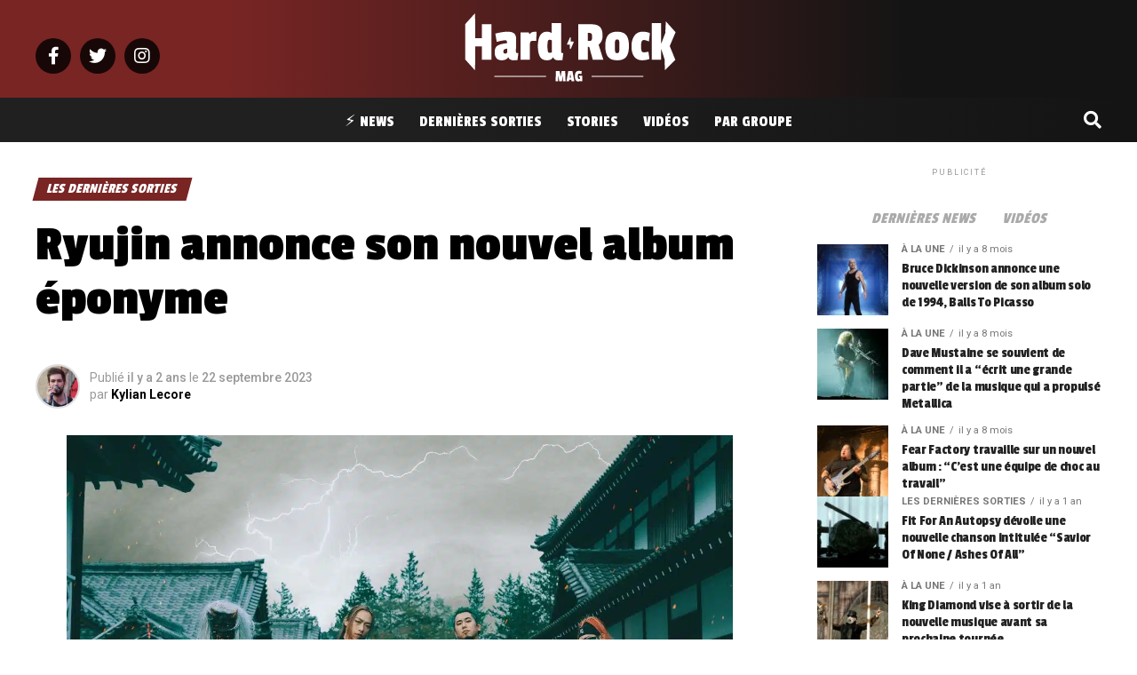

--- FILE ---
content_type: text/html; charset=UTF-8
request_url: https://www.hardrockmag.fr/ryujin-annonce-son-nouvel-album-eponyme/
body_size: 35973
content:
<!DOCTYPE html>
<html lang="fr-FR">
<head>
<!-- Optimized with WP Meteor v3.4.4 - https://wordpress.org/plugins/wp-meteor/ --><script data-wpmeteor-nooptimize="true" >var _wpmeteor={"gdpr":true,"rdelay":0,"preload":true,"elementor-animations":true,"elementor-pp":true,"v":"3.4.4","rest_url":"https:\/\/www.hardrockmag.fr\/wp-json\/"};(()=>{try{new MutationObserver(function(){}),new Promise(function(){}),Object.assign({},{}),document.fonts.ready.then(function(){})}catch{s="wpmeteordisable=1",i=document.location.href,i.match(/[?&]wpmeteordisable/)||(o="",i.indexOf("?")==-1?i.indexOf("#")==-1?o=i+"?"+s:o=i.replace("#","?"+s+"#"):i.indexOf("#")==-1?o=i+"&"+s:o=i.replace("#","&"+s+"#"),document.location.href=o)}var s,i,o;})();

</script><script  type="javascript/blocked" data-wpmeteor-type="text/javascript"  data-wpmeteor-src="https://cache.consentframework.com/js/pa/31404/c/xRvVC/stub" referrerpolicy="origin" charset="utf-8"></script>
<script  type="javascript/blocked" data-wpmeteor-type="text/javascript"  data-wpmeteor-src="https://choices.consentframework.com/js/pa/31404/c/xRvVC/cmp" referrerpolicy="origin" charset="utf-8" async></script>
<meta charset="UTF-8" >
<meta name="viewport" id="viewport" content="width=device-width, initial-scale=1.0, maximum-scale=1.0, minimum-scale=1.0, user-scalable=no" />
<link rel="pingback" href="https://www.hardrockmag.fr/xmlrpc.php" />
<meta property="og:type" content="article" />
					<meta property="og:image" content="https://www.hardrockmag.fr/wp-content/uploads/2023/09/Ryujin-2023-1-1000x600.jpg" />
		<meta name="twitter:image" content="https://www.hardrockmag.fr/wp-content/uploads/2023/09/Ryujin-2023-1-1000x600.jpg" />
	<meta property="og:url" content="https://www.hardrockmag.fr/ryujin-annonce-son-nouvel-album-eponyme/" />
<meta property="og:title" content="Ryujin annonce son nouvel album éponyme" />
<meta property="og:description" content="Ryujin annonce son nouvel album éponyme RYUJIN a annoncé un nouvel album! Le prochain album, intitulé &#8220;Ryujin&#8221;, est le nouvel album complet du groupe de métal japonais et devrait sortir en janvier prochain, marquant leurs débuts chez Napalm Records. Production par Matthew Kiichi Heafy de TRIVIUM Le nouvel album à venir a été produit par [&hellip;]" />
<meta name="twitter:card" content="summary_large_image">
<meta name="twitter:url" content="https://www.hardrockmag.fr/ryujin-annonce-son-nouvel-album-eponyme/">
<meta name="twitter:title" content="Ryujin annonce son nouvel album éponyme">
<meta name="twitter:description" content="Ryujin annonce son nouvel album éponyme RYUJIN a annoncé un nouvel album! Le prochain album, intitulé &#8220;Ryujin&#8221;, est le nouvel album complet du groupe de métal japonais et devrait sortir en janvier prochain, marquant leurs débuts chez Napalm Records. Production par Matthew Kiichi Heafy de TRIVIUM Le nouvel album à venir a été produit par [&hellip;]">
<meta name='robots' content='index, follow, max-image-preview:large, max-snippet:-1, max-video-preview:-1' />
<link rel="preload" as="font" href="https://fonts.gstatic.com/s/passionone/v16/PbynFmL8HhTPqbjUzux3JEuf9lvQ6Q.woff2" data-wpacu-preload-google-font="1" crossorigin>
<link rel="preload" as="font" href="https://fonts.gstatic.com/s/passionone/v16/PbynFmL8HhTPqbjUzux3JEuR9ls.woff2" data-wpacu-preload-google-font="1" crossorigin>

	<!-- This site is optimized with the Yoast SEO plugin v23.3 - https://yoast.com/wordpress/plugins/seo/ -->
	<title>Ryujin annonce son nouvel album éponyme - Hard Rock Mag</title>
	<link rel="canonical" href="https://www.hardrockmag.fr/ryujin-annonce-son-nouvel-album-eponyme/" />
	<meta property="og:locale" content="fr_FR" />
	<meta property="og:type" content="article" />
	<meta property="og:title" content="Ryujin annonce son nouvel album éponyme - Hard Rock Mag" />
	<meta property="og:description" content="Ryujin annonce son nouvel album éponyme RYUJIN a annoncé un nouvel album! Le prochain album, intitulé &#8220;Ryujin&#8221;, est le nouvel album complet du groupe de métal japonais et devrait sortir en janvier prochain, marquant leurs débuts chez Napalm Records. Production par Matthew Kiichi Heafy de TRIVIUM Le nouvel album à venir a été produit par [&hellip;]" />
	<meta property="og:url" content="https://www.hardrockmag.fr/ryujin-annonce-son-nouvel-album-eponyme/" />
	<meta property="og:site_name" content="Hard Rock Mag" />
	<meta property="article:author" content="https://www.facebook.com/fightforfate.offi" />
	<meta property="article:published_time" content="2023-09-22T07:35:13+00:00" />
	<meta property="og:image" content="https://www.hardrockmag.fr/wp-content/uploads/2017/07/Hard-Rock-Mag-Featured-2.png" />
	<meta property="og:image:width" content="1000" />
	<meta property="og:image:height" content="600" />
	<meta property="og:image:type" content="image/png" />
	<meta name="author" content="Kylian Lecore" />
	<meta name="twitter:card" content="summary_large_image" />
	<meta name="twitter:label1" content="Écrit par" />
	<meta name="twitter:data1" content="Kylian Lecore" />
	<meta name="twitter:label2" content="Durée de lecture estimée" />
	<meta name="twitter:data2" content="1 minute" />
	<!-- / Yoast SEO plugin. -->


<link rel='dns-prefetch' href='//fonts.googleapis.com' />
<link href='https://fonts.gstatic.com' crossorigin rel='preconnect' />
<link rel="alternate" type="application/rss+xml" title="Hard Rock Mag &raquo; Flux" href="https://www.hardrockmag.fr/feed/" />
<link rel="alternate" type="application/rss+xml" title="Hard Rock Mag &raquo; Flux des commentaires" href="https://www.hardrockmag.fr/comments/feed/" />
<link rel="alternate" title="oEmbed (JSON)" type="application/json+oembed" href="https://www.hardrockmag.fr/wp-json/oembed/1.0/embed?url=https%3A%2F%2Fwww.hardrockmag.fr%2Fryujin-annonce-son-nouvel-album-eponyme%2F" />
<link rel="alternate" title="oEmbed (XML)" type="text/xml+oembed" href="https://www.hardrockmag.fr/wp-json/oembed/1.0/embed?url=https%3A%2F%2Fwww.hardrockmag.fr%2Fryujin-annonce-son-nouvel-album-eponyme%2F&#038;format=xml" />
<link rel="preload" as="image" href="https://www.hardrockmag.fr/wp-content/uploads/2023/09/Ryujin-2023-1.jpg" imagesrcset="https://www.hardrockmag.fr/wp-content/uploads/2023/09/Ryujin-2023-1.jpg 1200w, https://www.hardrockmag.fr/wp-content/uploads/2023/09/Ryujin-2023-1-300x212.jpg 300w, https://www.hardrockmag.fr/wp-content/uploads/2023/09/Ryujin-2023-1-768x543.jpg 768w, https://www.hardrockmag.fr/wp-content/uploads/2023/09/Ryujin-2023-1-18x12.jpg 18w" imagesizes="(max-width: 740px) 100vw, 740px"  /><style id='wp-img-auto-sizes-contain-inline-css' type='text/css'>
img:is([sizes=auto i],[sizes^="auto," i]){contain-intrinsic-size:3000px 1500px}
/*# sourceURL=wp-img-auto-sizes-contain-inline-css */
</style>
<style id='wp-block-library-inline-css' type='text/css'>
:root{--wp-block-synced-color:#7a00df;--wp-block-synced-color--rgb:122,0,223;--wp-bound-block-color:var(--wp-block-synced-color);--wp-editor-canvas-background:#ddd;--wp-admin-theme-color:#007cba;--wp-admin-theme-color--rgb:0,124,186;--wp-admin-theme-color-darker-10:#006ba1;--wp-admin-theme-color-darker-10--rgb:0,107,160.5;--wp-admin-theme-color-darker-20:#005a87;--wp-admin-theme-color-darker-20--rgb:0,90,135;--wp-admin-border-width-focus:2px}@media (min-resolution:192dpi){:root{--wp-admin-border-width-focus:1.5px}}.wp-element-button{cursor:pointer}:root .has-very-light-gray-background-color{background-color:#eee}:root .has-very-dark-gray-background-color{background-color:#313131}:root .has-very-light-gray-color{color:#eee}:root .has-very-dark-gray-color{color:#313131}:root .has-vivid-green-cyan-to-vivid-cyan-blue-gradient-background{background:linear-gradient(135deg,#00d084,#0693e3)}:root .has-purple-crush-gradient-background{background:linear-gradient(135deg,#34e2e4,#4721fb 50%,#ab1dfe)}:root .has-hazy-dawn-gradient-background{background:linear-gradient(135deg,#faaca8,#dad0ec)}:root .has-subdued-olive-gradient-background{background:linear-gradient(135deg,#fafae1,#67a671)}:root .has-atomic-cream-gradient-background{background:linear-gradient(135deg,#fdd79a,#004a59)}:root .has-nightshade-gradient-background{background:linear-gradient(135deg,#330968,#31cdcf)}:root .has-midnight-gradient-background{background:linear-gradient(135deg,#020381,#2874fc)}:root{--wp--preset--font-size--normal:16px;--wp--preset--font-size--huge:42px}.has-regular-font-size{font-size:1em}.has-larger-font-size{font-size:2.625em}.has-normal-font-size{font-size:var(--wp--preset--font-size--normal)}.has-huge-font-size{font-size:var(--wp--preset--font-size--huge)}.has-text-align-center{text-align:center}.has-text-align-left{text-align:left}.has-text-align-right{text-align:right}.has-fit-text{white-space:nowrap!important}#end-resizable-editor-section{display:none}.aligncenter{clear:both}.items-justified-left{justify-content:flex-start}.items-justified-center{justify-content:center}.items-justified-right{justify-content:flex-end}.items-justified-space-between{justify-content:space-between}.screen-reader-text{border:0;clip-path:inset(50%);height:1px;margin:-1px;overflow:hidden;padding:0;position:absolute;width:1px;word-wrap:normal!important}.screen-reader-text:focus{background-color:#ddd;clip-path:none;color:#444;display:block;font-size:1em;height:auto;left:5px;line-height:normal;padding:15px 23px 14px;text-decoration:none;top:5px;width:auto;z-index:100000}html :where(.has-border-color){border-style:solid}html :where([style*=border-top-color]){border-top-style:solid}html :where([style*=border-right-color]){border-right-style:solid}html :where([style*=border-bottom-color]){border-bottom-style:solid}html :where([style*=border-left-color]){border-left-style:solid}html :where([style*=border-width]){border-style:solid}html :where([style*=border-top-width]){border-top-style:solid}html :where([style*=border-right-width]){border-right-style:solid}html :where([style*=border-bottom-width]){border-bottom-style:solid}html :where([style*=border-left-width]){border-left-style:solid}html :where(img[class*=wp-image-]){height:auto;max-width:100%}:where(figure){margin:0 0 1em}html :where(.is-position-sticky){--wp-admin--admin-bar--position-offset:var(--wp-admin--admin-bar--height,0px)}@media screen and (max-width:600px){html :where(.is-position-sticky){--wp-admin--admin-bar--position-offset:0px}}

/*# sourceURL=wp-block-library-inline-css */
</style><style id='global-styles-inline-css' type='text/css'>
:root{--wp--preset--aspect-ratio--square: 1;--wp--preset--aspect-ratio--4-3: 4/3;--wp--preset--aspect-ratio--3-4: 3/4;--wp--preset--aspect-ratio--3-2: 3/2;--wp--preset--aspect-ratio--2-3: 2/3;--wp--preset--aspect-ratio--16-9: 16/9;--wp--preset--aspect-ratio--9-16: 9/16;--wp--preset--color--black: #000000;--wp--preset--color--cyan-bluish-gray: #abb8c3;--wp--preset--color--white: #ffffff;--wp--preset--color--pale-pink: #f78da7;--wp--preset--color--vivid-red: #cf2e2e;--wp--preset--color--luminous-vivid-orange: #ff6900;--wp--preset--color--luminous-vivid-amber: #fcb900;--wp--preset--color--light-green-cyan: #7bdcb5;--wp--preset--color--vivid-green-cyan: #00d084;--wp--preset--color--pale-cyan-blue: #8ed1fc;--wp--preset--color--vivid-cyan-blue: #0693e3;--wp--preset--color--vivid-purple: #9b51e0;--wp--preset--gradient--vivid-cyan-blue-to-vivid-purple: linear-gradient(135deg,rgb(6,147,227) 0%,rgb(155,81,224) 100%);--wp--preset--gradient--light-green-cyan-to-vivid-green-cyan: linear-gradient(135deg,rgb(122,220,180) 0%,rgb(0,208,130) 100%);--wp--preset--gradient--luminous-vivid-amber-to-luminous-vivid-orange: linear-gradient(135deg,rgb(252,185,0) 0%,rgb(255,105,0) 100%);--wp--preset--gradient--luminous-vivid-orange-to-vivid-red: linear-gradient(135deg,rgb(255,105,0) 0%,rgb(207,46,46) 100%);--wp--preset--gradient--very-light-gray-to-cyan-bluish-gray: linear-gradient(135deg,rgb(238,238,238) 0%,rgb(169,184,195) 100%);--wp--preset--gradient--cool-to-warm-spectrum: linear-gradient(135deg,rgb(74,234,220) 0%,rgb(151,120,209) 20%,rgb(207,42,186) 40%,rgb(238,44,130) 60%,rgb(251,105,98) 80%,rgb(254,248,76) 100%);--wp--preset--gradient--blush-light-purple: linear-gradient(135deg,rgb(255,206,236) 0%,rgb(152,150,240) 100%);--wp--preset--gradient--blush-bordeaux: linear-gradient(135deg,rgb(254,205,165) 0%,rgb(254,45,45) 50%,rgb(107,0,62) 100%);--wp--preset--gradient--luminous-dusk: linear-gradient(135deg,rgb(255,203,112) 0%,rgb(199,81,192) 50%,rgb(65,88,208) 100%);--wp--preset--gradient--pale-ocean: linear-gradient(135deg,rgb(255,245,203) 0%,rgb(182,227,212) 50%,rgb(51,167,181) 100%);--wp--preset--gradient--electric-grass: linear-gradient(135deg,rgb(202,248,128) 0%,rgb(113,206,126) 100%);--wp--preset--gradient--midnight: linear-gradient(135deg,rgb(2,3,129) 0%,rgb(40,116,252) 100%);--wp--preset--font-size--small: 13px;--wp--preset--font-size--medium: 20px;--wp--preset--font-size--large: 36px;--wp--preset--font-size--x-large: 42px;--wp--preset--spacing--20: 0.44rem;--wp--preset--spacing--30: 0.67rem;--wp--preset--spacing--40: 1rem;--wp--preset--spacing--50: 1.5rem;--wp--preset--spacing--60: 2.25rem;--wp--preset--spacing--70: 3.38rem;--wp--preset--spacing--80: 5.06rem;--wp--preset--shadow--natural: 6px 6px 9px rgba(0, 0, 0, 0.2);--wp--preset--shadow--deep: 12px 12px 50px rgba(0, 0, 0, 0.4);--wp--preset--shadow--sharp: 6px 6px 0px rgba(0, 0, 0, 0.2);--wp--preset--shadow--outlined: 6px 6px 0px -3px rgb(255, 255, 255), 6px 6px rgb(0, 0, 0);--wp--preset--shadow--crisp: 6px 6px 0px rgb(0, 0, 0);}:where(.is-layout-flex){gap: 0.5em;}:where(.is-layout-grid){gap: 0.5em;}body .is-layout-flex{display: flex;}.is-layout-flex{flex-wrap: wrap;align-items: center;}.is-layout-flex > :is(*, div){margin: 0;}body .is-layout-grid{display: grid;}.is-layout-grid > :is(*, div){margin: 0;}:where(.wp-block-columns.is-layout-flex){gap: 2em;}:where(.wp-block-columns.is-layout-grid){gap: 2em;}:where(.wp-block-post-template.is-layout-flex){gap: 1.25em;}:where(.wp-block-post-template.is-layout-grid){gap: 1.25em;}.has-black-color{color: var(--wp--preset--color--black) !important;}.has-cyan-bluish-gray-color{color: var(--wp--preset--color--cyan-bluish-gray) !important;}.has-white-color{color: var(--wp--preset--color--white) !important;}.has-pale-pink-color{color: var(--wp--preset--color--pale-pink) !important;}.has-vivid-red-color{color: var(--wp--preset--color--vivid-red) !important;}.has-luminous-vivid-orange-color{color: var(--wp--preset--color--luminous-vivid-orange) !important;}.has-luminous-vivid-amber-color{color: var(--wp--preset--color--luminous-vivid-amber) !important;}.has-light-green-cyan-color{color: var(--wp--preset--color--light-green-cyan) !important;}.has-vivid-green-cyan-color{color: var(--wp--preset--color--vivid-green-cyan) !important;}.has-pale-cyan-blue-color{color: var(--wp--preset--color--pale-cyan-blue) !important;}.has-vivid-cyan-blue-color{color: var(--wp--preset--color--vivid-cyan-blue) !important;}.has-vivid-purple-color{color: var(--wp--preset--color--vivid-purple) !important;}.has-black-background-color{background-color: var(--wp--preset--color--black) !important;}.has-cyan-bluish-gray-background-color{background-color: var(--wp--preset--color--cyan-bluish-gray) !important;}.has-white-background-color{background-color: var(--wp--preset--color--white) !important;}.has-pale-pink-background-color{background-color: var(--wp--preset--color--pale-pink) !important;}.has-vivid-red-background-color{background-color: var(--wp--preset--color--vivid-red) !important;}.has-luminous-vivid-orange-background-color{background-color: var(--wp--preset--color--luminous-vivid-orange) !important;}.has-luminous-vivid-amber-background-color{background-color: var(--wp--preset--color--luminous-vivid-amber) !important;}.has-light-green-cyan-background-color{background-color: var(--wp--preset--color--light-green-cyan) !important;}.has-vivid-green-cyan-background-color{background-color: var(--wp--preset--color--vivid-green-cyan) !important;}.has-pale-cyan-blue-background-color{background-color: var(--wp--preset--color--pale-cyan-blue) !important;}.has-vivid-cyan-blue-background-color{background-color: var(--wp--preset--color--vivid-cyan-blue) !important;}.has-vivid-purple-background-color{background-color: var(--wp--preset--color--vivid-purple) !important;}.has-black-border-color{border-color: var(--wp--preset--color--black) !important;}.has-cyan-bluish-gray-border-color{border-color: var(--wp--preset--color--cyan-bluish-gray) !important;}.has-white-border-color{border-color: var(--wp--preset--color--white) !important;}.has-pale-pink-border-color{border-color: var(--wp--preset--color--pale-pink) !important;}.has-vivid-red-border-color{border-color: var(--wp--preset--color--vivid-red) !important;}.has-luminous-vivid-orange-border-color{border-color: var(--wp--preset--color--luminous-vivid-orange) !important;}.has-luminous-vivid-amber-border-color{border-color: var(--wp--preset--color--luminous-vivid-amber) !important;}.has-light-green-cyan-border-color{border-color: var(--wp--preset--color--light-green-cyan) !important;}.has-vivid-green-cyan-border-color{border-color: var(--wp--preset--color--vivid-green-cyan) !important;}.has-pale-cyan-blue-border-color{border-color: var(--wp--preset--color--pale-cyan-blue) !important;}.has-vivid-cyan-blue-border-color{border-color: var(--wp--preset--color--vivid-cyan-blue) !important;}.has-vivid-purple-border-color{border-color: var(--wp--preset--color--vivid-purple) !important;}.has-vivid-cyan-blue-to-vivid-purple-gradient-background{background: var(--wp--preset--gradient--vivid-cyan-blue-to-vivid-purple) !important;}.has-light-green-cyan-to-vivid-green-cyan-gradient-background{background: var(--wp--preset--gradient--light-green-cyan-to-vivid-green-cyan) !important;}.has-luminous-vivid-amber-to-luminous-vivid-orange-gradient-background{background: var(--wp--preset--gradient--luminous-vivid-amber-to-luminous-vivid-orange) !important;}.has-luminous-vivid-orange-to-vivid-red-gradient-background{background: var(--wp--preset--gradient--luminous-vivid-orange-to-vivid-red) !important;}.has-very-light-gray-to-cyan-bluish-gray-gradient-background{background: var(--wp--preset--gradient--very-light-gray-to-cyan-bluish-gray) !important;}.has-cool-to-warm-spectrum-gradient-background{background: var(--wp--preset--gradient--cool-to-warm-spectrum) !important;}.has-blush-light-purple-gradient-background{background: var(--wp--preset--gradient--blush-light-purple) !important;}.has-blush-bordeaux-gradient-background{background: var(--wp--preset--gradient--blush-bordeaux) !important;}.has-luminous-dusk-gradient-background{background: var(--wp--preset--gradient--luminous-dusk) !important;}.has-pale-ocean-gradient-background{background: var(--wp--preset--gradient--pale-ocean) !important;}.has-electric-grass-gradient-background{background: var(--wp--preset--gradient--electric-grass) !important;}.has-midnight-gradient-background{background: var(--wp--preset--gradient--midnight) !important;}.has-small-font-size{font-size: var(--wp--preset--font-size--small) !important;}.has-medium-font-size{font-size: var(--wp--preset--font-size--medium) !important;}.has-large-font-size{font-size: var(--wp--preset--font-size--large) !important;}.has-x-large-font-size{font-size: var(--wp--preset--font-size--x-large) !important;}
/*# sourceURL=global-styles-inline-css */
</style>

<style id='classic-theme-styles-inline-css' type='text/css'>
/*! This file is auto-generated */
.wp-block-button__link{color:#fff;background-color:#32373c;border-radius:9999px;box-shadow:none;text-decoration:none;padding:calc(.667em + 2px) calc(1.333em + 2px);font-size:1.125em}.wp-block-file__button{background:#32373c;color:#fff;text-decoration:none}
/*# sourceURL=/wp-includes/css/classic-themes.min.css */
</style>
<link data-minify="1" rel='stylesheet' id='wp-automatic-css' href='https://www.hardrockmag.fr/wp-content/cache/min/1/wp-content/plugins/wp-automatic-plugin-for-wordpress/css/admin-dashboard.css?ver=1725024795' type='text/css' media='all' />
<style  type='text/css'  data-wpacu-inline-css-file='1'>

.wp_automatic_gallery_main{
	width:500px;
	height:500px;
	background-size:contain;
	background-position:center;
	background-repeat:no-repeat;
	border:1px solid #eee;
	margin-bottom:10px;	
	max-width: 100%;
}

.wp_automatic_gallery_btn{
	background-position: center center;
    background-repeat: no-repeat;
    background-size: contain;
    border: 1px solid #eee;
    height: 80px;
    width: 80px;
    float:left;
    cursor:pointer;
    margin-right:1px;
}

.wp_automatic_gallery_btn:last-child{
	clear:right;
}

.wp_automatic_fb_img{
	margin-bottom:10px;
}

.wp_automatic_amazon_disclaimer{
	text-decoration: underline;
	cursor:default;
}

.wp_automatic_demo_btn{

-moz-box-shadow:inset 0px 1px 0px 0px #f5978e;
	-webkit-box-shadow:inset 0px 1px 0px 0px #f5978e;
	box-shadow:inset 0px 1px 0px 0px #f5978e;
	background-color:#f24537;
	-webkit-border-top-left-radius:0px;
	-moz-border-radius-topleft:0px;
	border-top-left-radius:0px;
	-webkit-border-top-right-radius:0px;
	-moz-border-radius-topright:0px;
	border-top-right-radius:0px;
	-webkit-border-bottom-right-radius:0px;
	-moz-border-radius-bottomright:0px;
	border-bottom-right-radius:0px;
	-webkit-border-bottom-left-radius:0px;
	-moz-border-radius-bottomleft:0px;
	border-bottom-left-radius:0px;
	text-indent:0;
	border:1px solid #d02718;
	display:inline-block;
	color:#ffffff !important;
	font-family:Arial;
	font-size:15px;
	font-weight:bold;
	font-style:normal;
	height:35px;
	line-height:35px;
	width:200px;
	text-decoration:none;
	text-align:center;
	text-shadow:1px 1px 0px #810e05;
  margin:20px 10px 20px 0;
}

.wp_automatic_demo_btn:hover{
	background-color:#c62d1f;
	text-decoration:none !important;
}

.wp_automatic_buy_btn{
  margin:20px 10px 20px 0;
  -moz-box-shadow:inset 0px 1px 0px 0px #c1ed9c;
	-webkit-box-shadow:inset 0px 1px 0px 0px #c1ed9c;
	box-shadow:inset 0px 1px 0px 0px #c1ed9c;
	background-color:#9dce2c;
	-webkit-border-top-left-radius:0px;
	-moz-border-radius-topleft:0px;
	border-top-left-radius:0px;
	-webkit-border-top-right-radius:0px;
	-moz-border-radius-topright:0px;
	border-top-right-radius:0px;
	-webkit-border-bottom-right-radius:0px;
	-moz-border-radius-bottomright:0px;
	border-bottom-right-radius:0px;
	-webkit-border-bottom-left-radius:0px;
	-moz-border-radius-bottomleft:0px;
	border-bottom-left-radius:0px;
	text-indent:0;
	border:1px solid #83c41a;
	display:inline-block;
	color:#ffffff !important;
	font-family:Arial;
	font-size:15px;
	font-weight:bold;
	font-style:normal;
	height:35px;
	line-height:35px;
	width:200px;
	text-decoration:none !important;
	text-align:center;
	text-shadow:1px 1px 0px #689324;
}

.wp_automatic_buy_btn:hover{
	background-color:#8cb82b;
	text-decoration:none !important;
}

.wp-automatic-video-wrap {
    position: relative;
    height: 366px;
    overflow: hidden;
}
video {
    position: absolute;
    left: 0;
    top: -248px;
    height: 366px;
}
</style>
<style  type='text/css'  data-wpacu-inline-css-file='1'>
/*
 *  Menu Language Switcher
 */

.menu-item-object-language_switcher .trp-flag-image {
    display: inline-block;
    margin: -1px 5px;
    vertical-align: baseline;
    padding: 0;
    border: 0;
    border-radius:0;
}

/*
 *  Shortcode Language Switcher
 */
.trp-language-switcher{
    height: 42px;
    position: relative;
    box-sizing: border-box;
    width: 200px;
    text-overflow: ellipsis;
    white-space: nowrap;
}


.trp-language-switcher > div {
    box-sizing: border-box;
    padding:4px 20px 3px 13px;
    border: 1.5px solid #949494;
    border-radius: 2px;
    background-image: url(/wp-content/plugins/translatepress-multilingual/assets/css/../../assets/images/arrow-down-3101.svg);
    background-repeat: no-repeat;

    background-position:
            calc(100% - 20px) calc(1em + 2px),
            calc(100% - 3px) calc(1em + 0px);

    background-size:
            8px 8px,
            8px 8px;

    background-repeat: no-repeat;

    background-color: #fff;
}

.trp-language-switcher > div:hover {
    background-image: none;
}


.trp-language-switcher > div > a {
    display: block;
    padding: 7px 12px;
    border-radius: 3px;
    text-decoration: none;
    color: #1E1E1E;
    font-style: normal;
    font-weight: 400;
    font-size: 16px;
}

.trp-language-switcher > div > a:hover {
    background: #F0F0F0;
    border-radius: 2px;
}
.trp-language-switcher > div > a.trp-ls-shortcode-disabled-language {
    cursor: default;
}
.trp-language-switcher > div > a.trp-ls-shortcode-disabled-language:hover {
    background: none;
}

.trp-language-switcher > div > a > img{
    display: inline;
    margin: 0 3px;
    width: 18px;
    height: 12px;
    border-radius: 0;
}

.trp-language-switcher .trp-ls-shortcode-current-language{
    display: inline-block;
}
.trp-language-switcher:focus .trp-ls-shortcode-current-language,
.trp-language-switcher:hover .trp-ls-shortcode-current-language{
    visibility: hidden;
}

.trp-language-switcher .trp-ls-shortcode-language{
    display: inline-block;
    height: 1px;
    overflow: hidden;
    visibility: hidden;
    z-index: 1;

    max-height: 250px;
    overflow-y: auto;
    left: 0;
    top: 0;
    min-height: auto;
}

.trp-language-switcher:focus .trp-ls-shortcode-language,
.trp-language-switcher:hover .trp-ls-shortcode-language{
    visibility: visible;
    max-height: 250px;
    padding: 4px 13px;
    height: auto;
    overflow-y: auto;
    position: absolute;
    left: 0;
    top: 0;
    display: inline-block !important;
    min-height: auto;
}

/*
 *  Front-end Admin Bar Icon
 */
#wpadminbar #wp-admin-bar-trp_edit_translation .ab-icon:before {
    content: '\f326';
    top: 3px;
}

@media screen and ( max-width: 782px ) {
    #wpadminbar #wp-admin-bar-trp_edit_translation > .ab-item {
        text-indent: 0;
    }

    #wpadminbar li#wp-admin-bar-trp_edit_translation {
        display: block;
    }
}

/*
 * Fix Language Switcher Shortcode in Elementor Popup
 */
.elementor-shortcode .trp-ls-shortcode-current-language,
.elementor-shortcode .trp-ls-shortcode-language {
    width: 300px !important;
}
</style>
<style  type='text/css'  data-wpacu-inline-css-file='1'>
/*! jQuery UI - v1.11.4 - 2016-06-02
* http://jqueryui.com
* Copyright jQuery Foundation and other contributors; Licensed MIT */

 .ui-helper-hidden{display:none} .ui-helper-hidden-accessible{border:0;clip:rect(0 0 0 0);height:1px;margin:-1px;overflow:hidden;padding:0;position:absolute;width:1px} .ui-helper-reset{margin:0;padding:0;border:0;outline:0;line-height:1.3;text-decoration:none;font-size:100%;list-style:none} .ui-helper-clearfix:before, .ui-helper-clearfix:after{content:"";display:table;border-collapse:collapse} .ui-helper-clearfix:after{clear:both} .ui-helper-clearfix{min-height:0} .ui-helper-zfix{width:100%;height:100%;top:0;left:0;position:absolute;opacity:0;filter:Alpha(Opacity=0)} .ui-front{z-index:100} .ui-state-disabled{cursor:default!important} .ui-icon{display:block;text-indent:-99999px;overflow:hidden;background-repeat:no-repeat} .ui-widget-overlay{position:fixed;top:0;left:0;width:100%;height:100%} .ui-accordion .ui-accordion-header{display:block;cursor:pointer;position:relative;margin:2px 0 0 0;padding:.5em .5em .5em .7em;min-height:0;font-size:100%} .ui-accordion .ui-accordion-icons{padding-left:2.2em} .ui-accordion .ui-accordion-icons .ui-accordion-icons{padding-left:2.2em} .ui-accordion .ui-accordion-header .ui-accordion-header-icon{position:absolute;left:.5em;top:50%;margin-top:-8px} .ui-accordion .ui-accordion-content{padding:1em 2.2em;border-top:0;overflow:auto} .ui-tabs{position:relative;padding:.2em} .ui-tabs .ui-tabs-nav{margin:0;padding:.2em .2em 0} .ui-tabs .ui-tabs-nav li{list-style:none;float:left;position:relative;top:0;margin:1px .2em 0 0;border-bottom-width:0;padding:0;white-space:nowrap} .ui-tabs .ui-tabs-nav .ui-tabs-anchor{float:left;padding:.5em 1em;text-decoration:none} .ui-tabs .ui-tabs-nav li.ui-tabs-active{margin-bottom:-1px;padding-bottom:1px} .ui-tabs .ui-tabs-nav li.ui-tabs-active .ui-tabs-anchor, .ui-tabs .ui-tabs-nav li.ui-state-disabled .ui-tabs-anchor, .ui-tabs .ui-tabs-nav li.ui-tabs-loading .ui-tabs-anchor{cursor:text} .ui-tabs-collapsible .ui-tabs-nav li.ui-tabs-active .ui-tabs-anchor{cursor:pointer} .ui-tabs .ui-tabs-panel{display:block;border-width:0;padding:1em 1.4em;background:none}


/* by Chatty Mango */
 .tag-groups-cloud-tabs ul {
	overflow:hidden;
}

.tag-groups-cloud-tabs ul li, .tag-groups-cloud-tabs ul li a {
	cursor: pointer !important;
}

</style>
<link rel='stylesheet' id='tag-groups-css-frontend-theme-css' href='https://www.hardrockmag.fr/wp-content/plugins/tag-groups/assets/css/delta/jquery-ui.theme.min.css?ver=2.0.9' type='text/css' media='all' />
<style  type='text/css'  data-wpacu-inline-css-file='1'>
/*!
* Last modified: 2022/05/17 15:21:19
* Part of the WordPress plugin Tag Groups
* Plugin URI: https://chattymango.com/tag-groups/
* Author: Christoph Amthor
* License: GNU GENERAL PUBLIC LICENSE, Version 3
*/

.tag-groups-tag-list h3,
.tag-groups-alphabetical-index h3 {
  margin: 0 !important;
}

.tag-groups-tag-list-tags,
.tag-groups-alphabetical-index-tags {
  margin: 10px 0 20px;
  overflow: hidden;
}

.tag-groups-keep-together {
  overflow: hidden;
  /* fix for Firefox */
  break-inside: avoid;
  -webkit-column-break-inside: avoid;
}

/* fixing next tab moving up when selecting last in first row */
.tag-groups-tag-list .tag-groups-tag, .tag-groups-alphabetical-index .tag-groups-tag {
  display: block;
}

.tag-groups-tag-list h3, .tag-groups-alphabetical-index h3 {
  margin: 0;
}

.tag-groups-tag-list-tags, .tag-groups-alphabetical-index-tags {
  margin: 10px 0 20px;
  overflow: hidden;
}

.tag-groups-keep-together {
  overflow: hidden;
  break-inside: avoid;
  -webkit-column-break-inside: avoid;
}

.ui-tabs .ui-tabs-nav li {
  margin-bottom: 1px !important;
}

.ui-tabs .ui-tabs-nav li.ui-tabs-active {
  margin-bottom: 0;
}

.tag-groups-cloud-hidden {
  opacity: 0;
}

.tg-box-shadow {
  -webkit-box-shadow: 10px 10px 20px 0px #b5b5b5;
  -moz-box-shadow: 10px 10px 20px 0px #b5b5b5;
  box-shadow: 10px 10px 20px 0px #b5b5b5;
}

.tg-border-radius-10 {
  border-radius: 10px;
  overflow: hidden;
}

.SumoSelect {
  width: auto;
}

</style>
<link data-minify="1" rel='stylesheet' id='mvp-custom-style-css' href='https://www.hardrockmag.fr/wp-content/cache/min/1/wp-content/themes/zox-news/style.css?ver=1725024794' type='text/css' media='all' />
<style id='mvp-custom-style-inline-css' type='text/css'>


#mvp-wallpaper {
	background: url() no-repeat 50% 0;
	}

#mvp-foot-copy a {
	color: #782524;
	}

#mvp-content-main p a,
#mvp-content-main ul a,
#mvp-content-main ol a,
.mvp-post-add-main p a,
.mvp-post-add-main ul a,
.mvp-post-add-main ol a {
	box-shadow: inset 0 -4px 0 #782524;
	}

#mvp-content-main p a:hover,
#mvp-content-main ul a:hover,
#mvp-content-main ol a:hover,
.mvp-post-add-main p a:hover,
.mvp-post-add-main ul a:hover,
.mvp-post-add-main ol a:hover {
	background: #782524;
	}

a,
a:visited,
.post-info-name a,
.woocommerce .woocommerce-breadcrumb a {
	color: #782524;
	}

#mvp-side-wrap a:hover {
	color: #782524;
	}

.mvp-fly-top:hover,
.mvp-vid-box-wrap,
ul.mvp-soc-mob-list li.mvp-soc-mob-com {
	background: #782524;
	}

nav.mvp-fly-nav-menu ul li.menu-item-has-children:after,
.mvp-feat1-left-wrap span.mvp-cd-cat,
.mvp-widget-feat1-top-story span.mvp-cd-cat,
.mvp-widget-feat2-left-cont span.mvp-cd-cat,
.mvp-widget-dark-feat span.mvp-cd-cat,
.mvp-widget-dark-sub span.mvp-cd-cat,
.mvp-vid-wide-text span.mvp-cd-cat,
.mvp-feat2-top-text span.mvp-cd-cat,
.mvp-feat3-main-story span.mvp-cd-cat,
.mvp-feat3-sub-text span.mvp-cd-cat,
.mvp-feat4-main-text span.mvp-cd-cat,
.woocommerce-message:before,
.woocommerce-info:before,
.woocommerce-message:before {
	color: #782524;
	}

#searchform input,
.mvp-authors-name {
	border-bottom: 1px solid #782524;
	}

.mvp-fly-top:hover {
	border-top: 1px solid #782524;
	border-left: 1px solid #782524;
	border-bottom: 1px solid #782524;
	}

.woocommerce .widget_price_filter .ui-slider .ui-slider-handle,
.woocommerce #respond input#submit.alt,
.woocommerce a.button.alt,
.woocommerce button.button.alt,
.woocommerce input.button.alt,
.woocommerce #respond input#submit.alt:hover,
.woocommerce a.button.alt:hover,
.woocommerce button.button.alt:hover,
.woocommerce input.button.alt:hover {
	background-color: #782524;
	}

.woocommerce-error,
.woocommerce-info,
.woocommerce-message {
	border-top-color: #782524;
	}

ul.mvp-feat1-list-buts li.active span.mvp-feat1-list-but,
span.mvp-widget-home-title,
span.mvp-post-cat,
span.mvp-feat1-pop-head {
	background: #782524;
	}

.woocommerce span.onsale {
	background-color: #782524;
	}

.mvp-widget-feat2-side-more-but,
.woocommerce .star-rating span:before,
span.mvp-prev-next-label,
.mvp-cat-date-wrap .sticky {
	color: #782524 !important;
	}

#mvp-main-nav-top,
#mvp-fly-wrap,
.mvp-soc-mob-right,
#mvp-main-nav-small-cont {
	background: #782524;
	}

#mvp-main-nav-small .mvp-fly-but-wrap span,
#mvp-main-nav-small .mvp-search-but-wrap span,
.mvp-nav-top-left .mvp-fly-but-wrap span,
#mvp-fly-wrap .mvp-fly-but-wrap span {
	background: #4c4c4c;
	}

.mvp-nav-top-right .mvp-nav-search-but,
span.mvp-fly-soc-head,
.mvp-soc-mob-right i,
#mvp-main-nav-small span.mvp-nav-search-but,
#mvp-main-nav-small .mvp-nav-menu ul li a  {
	color: #4c4c4c;
	}

#mvp-main-nav-small .mvp-nav-menu ul li.menu-item-has-children a:after {
	border-color: #4c4c4c transparent transparent transparent;
	}

#mvp-nav-top-wrap span.mvp-nav-search-but:hover,
#mvp-main-nav-small span.mvp-nav-search-but:hover {
	color: #782524;
	}

#mvp-nav-top-wrap .mvp-fly-but-wrap:hover span,
#mvp-main-nav-small .mvp-fly-but-wrap:hover span,
span.mvp-woo-cart-num:hover {
	background: #782524;
	}

#mvp-main-nav-bot-cont {
	background: #ffffff;
	}

#mvp-nav-bot-wrap .mvp-fly-but-wrap span,
#mvp-nav-bot-wrap .mvp-search-but-wrap span {
	background: #4c4c4c;
	}

#mvp-nav-bot-wrap span.mvp-nav-search-but,
#mvp-nav-bot-wrap .mvp-nav-menu ul li a {
	color: #4c4c4c;
	}

#mvp-nav-bot-wrap .mvp-nav-menu ul li.menu-item-has-children a:after {
	border-color: #4c4c4c transparent transparent transparent;
	}

.mvp-nav-menu ul li:hover a {
	border-bottom: 5px solid #782524;
	}

#mvp-nav-bot-wrap .mvp-fly-but-wrap:hover span {
	background: #782524;
	}

#mvp-nav-bot-wrap span.mvp-nav-search-but:hover {
	color: #782524;
	}

body,
.mvp-feat1-feat-text p,
.mvp-feat2-top-text p,
.mvp-feat3-main-text p,
.mvp-feat3-sub-text p,
#searchform input,
.mvp-author-info-text,
span.mvp-post-excerpt,
.mvp-nav-menu ul li ul.sub-menu li a,
nav.mvp-fly-nav-menu ul li a,
.mvp-ad-label,
span.mvp-feat-caption,
.mvp-post-tags a,
.mvp-post-tags a:visited,
span.mvp-author-box-name a,
#mvp-author-box-text p,
.mvp-post-gallery-text p,
ul.mvp-soc-mob-list li span,
#comments,
h3#reply-title,
h2.comments,
#mvp-foot-copy p,
span.mvp-fly-soc-head,
.mvp-post-tags-header,
span.mvp-prev-next-label,
span.mvp-post-add-link-but,
#mvp-comments-button a,
#mvp-comments-button span.mvp-comment-but-text,
.woocommerce ul.product_list_widget span.product-title,
.woocommerce ul.product_list_widget li a,
.woocommerce #reviews #comments ol.commentlist li .comment-text p.meta,
.woocommerce div.product p.price,
.woocommerce div.product p.price ins,
.woocommerce div.product p.price del,
.woocommerce ul.products li.product .price del,
.woocommerce ul.products li.product .price ins,
.woocommerce ul.products li.product .price,
.woocommerce #respond input#submit,
.woocommerce a.button,
.woocommerce button.button,
.woocommerce input.button,
.woocommerce .widget_price_filter .price_slider_amount .button,
.woocommerce span.onsale,
.woocommerce-review-link,
#woo-content p.woocommerce-result-count,
.woocommerce div.product .woocommerce-tabs ul.tabs li a,
a.mvp-inf-more-but,
span.mvp-cont-read-but,
span.mvp-cd-cat,
span.mvp-cd-date,
.mvp-feat4-main-text p,
span.mvp-woo-cart-num,
span.mvp-widget-home-title2,
.wp-caption,
#mvp-content-main p.wp-caption-text,
.gallery-caption,
.mvp-post-add-main p.wp-caption-text,
#bbpress-forums,
#bbpress-forums p,
.protected-post-form input,
#mvp-feat6-text p {
	font-family: 'Roboto', sans-serif;
	font-display: swap;
	}

.mvp-blog-story-text p,
span.mvp-author-page-desc,
#mvp-404 p,
.mvp-widget-feat1-bot-text p,
.mvp-widget-feat2-left-text p,
.mvp-flex-story-text p,
.mvp-search-text p,
#mvp-content-main p,
.mvp-post-add-main p,
#mvp-content-main ul li,
#mvp-content-main ol li,
.rwp-summary,
.rwp-u-review__comment,
.mvp-feat5-mid-main-text p,
.mvp-feat5-small-main-text p,
#mvp-content-main .wp-block-button__link,
.wp-block-audio figcaption,
.wp-block-video figcaption,
.wp-block-embed figcaption,
.wp-block-verse pre,
pre.wp-block-verse {
	font-family: 'Roboto', sans-serif;
	font-display: swap;
	}

.mvp-nav-menu ul li a,
#mvp-foot-menu ul li a {
	font-family: 'Passion One', sans-serif;
	font-display: swap;
	}


.mvp-feat1-sub-text h2,
.mvp-feat1-pop-text h2,
.mvp-feat1-list-text h2,
.mvp-widget-feat1-top-text h2,
.mvp-widget-feat1-bot-text h2,
.mvp-widget-dark-feat-text h2,
.mvp-widget-dark-sub-text h2,
.mvp-widget-feat2-left-text h2,
.mvp-widget-feat2-right-text h2,
.mvp-blog-story-text h2,
.mvp-flex-story-text h2,
.mvp-vid-wide-more-text p,
.mvp-prev-next-text p,
.mvp-related-text,
.mvp-post-more-text p,
h2.mvp-authors-latest a,
.mvp-feat2-bot-text h2,
.mvp-feat3-sub-text h2,
.mvp-feat3-main-text h2,
.mvp-feat4-main-text h2,
.mvp-feat5-text h2,
.mvp-feat5-mid-main-text h2,
.mvp-feat5-small-main-text h2,
.mvp-feat5-mid-sub-text h2,
#mvp-feat6-text h2,
.alp-related-posts-wrapper .alp-related-post .post-title {
	font-family: 'Passion One', sans-serif;
	font-display: swap;
	}

.mvp-feat2-top-text h2,
.mvp-feat1-feat-text h2,
h1.mvp-post-title,
h1.mvp-post-title-wide,
.mvp-drop-nav-title h4,
#mvp-content-main blockquote p,
.mvp-post-add-main blockquote p,
#mvp-content-main p.has-large-font-size,
#mvp-404 h1,
#woo-content h1.page-title,
.woocommerce div.product .product_title,
.woocommerce ul.products li.product h3,
.alp-related-posts .current .post-title {
	font-family: 'Passion One', sans-serif;
	font-display: swap;
	}

span.mvp-feat1-pop-head,
.mvp-feat1-pop-text:before,
span.mvp-feat1-list-but,
span.mvp-widget-home-title,
.mvp-widget-feat2-side-more,
span.mvp-post-cat,
span.mvp-page-head,
h1.mvp-author-top-head,
.mvp-authors-name,
#mvp-content-main h1,
#mvp-content-main h2,
#mvp-content-main h3,
#mvp-content-main h4,
#mvp-content-main h5,
#mvp-content-main h6,
.woocommerce .related h2,
.woocommerce div.product .woocommerce-tabs .panel h2,
.woocommerce div.product .product_title,
.mvp-feat5-side-list .mvp-feat1-list-img:after {
	font-family: 'Passion One', sans-serif;
	font-display: swap;
	}

	

	#mvp-main-nav-top {
		background: #fff;
		padding: 15px 0 0;
		}
	#mvp-fly-wrap,
	.mvp-soc-mob-right,
	#mvp-main-nav-small-cont {
		background: #fff;
		}
	#mvp-main-nav-small .mvp-fly-but-wrap span,
	#mvp-main-nav-small .mvp-search-but-wrap span,
	.mvp-nav-top-left .mvp-fly-but-wrap span,
	#mvp-fly-wrap .mvp-fly-but-wrap span {
		background: #000;
		}
	.mvp-nav-top-right .mvp-nav-search-but,
	span.mvp-fly-soc-head,
	.mvp-soc-mob-right i,
	#mvp-main-nav-small span.mvp-nav-search-but,
	#mvp-main-nav-small .mvp-nav-menu ul li a  {
		color: #000;
		}
	#mvp-main-nav-small .mvp-nav-menu ul li.menu-item-has-children a:after {
		border-color: #000 transparent transparent transparent;
		}
	.mvp-feat1-feat-text h2,
	h1.mvp-post-title,
	.mvp-feat2-top-text h2,
	.mvp-feat3-main-text h2,
	#mvp-content-main blockquote p,
	.mvp-post-add-main blockquote p {
		font-family: 'Anton', sans-serif;
		font-weight: 400;
		letter-spacing: normal;
		}
	.mvp-feat1-feat-text h2,
	.mvp-feat2-top-text h2,
	.mvp-feat3-main-text h2 {
		line-height: 1;
		text-transform: uppercase;
		}
		

	span.mvp-nav-soc-but,
	ul.mvp-fly-soc-list li a,
	span.mvp-woo-cart-num {
		background: rgba(0,0,0,.8);
		}
	span.mvp-woo-cart-icon {
		color: rgba(0,0,0,.8);
		}
	nav.mvp-fly-nav-menu ul li,
	nav.mvp-fly-nav-menu ul li ul.sub-menu {
		border-top: 1px solid rgba(0,0,0,.1);
		}
	nav.mvp-fly-nav-menu ul li a {
		color: #000;
		}
	.mvp-drop-nav-title h4 {
		color: #000;
		}
		

	.mvp-nav-links {
		display: none;
		}
		

	.single .mvp-post-main-out,
	.single .mvp-post-main-in {
		margin-right: 0 !important;
		}
	#mvp-post-feat-img img {
		width: 100%;
		}
	#mvp-post-content,
	#mvp-post-add-box {
		float: none;
		margin: 0 auto;
		max-width: 750px;
		}
		

	.mvp-alp-side {
		display: none;
	}
	.mvp-alp-soc-reg {
		display: block;
	}
	.mvp-auto-post-grid {
		grid-template-columns: minmax(0, auto) 320px;
		grid-column-gap: 60px;
	}
	@media screen and (max-width: 1199px) {
		.mvp-auto-post-grid {
			grid-column-gap: 30px;
		}
	}
		
/*# sourceURL=mvp-custom-style-inline-css */
</style>
<link data-minify="1" rel='stylesheet' id='fontawesome-child-css' href='https://www.hardrockmag.fr/wp-content/cache/min/1/wp-content/themes/zox-news-child/font-awesome/css/all.css?ver=1725024794' type='text/css' media='all' />
<style  type='text/css'  data-wpacu-inline-css-file='1'>
/*
Theme Name:   Zox News Child
Theme URI:    https://themeforest.net/user/mvpthemes/
Description:  Zox News Child Theme
Author:       MVP Themes
Author URI:   https://themeforest.net/user/mvpthemes/portfolio
Template:     zox-news
Version:      1.1.0
License:      GNU General Public License v3 or later
License URI:  http://www.gnu.org/licenses/gpl-3.0.html
Tags:         two-columns, custom-background, custom-colors, custom-menu, featured-images, theme-options, threaded-comments, translation-ready
Text Domain:  zox-news-child
*/
</style>
<style  type='text/css'  data-wpacu-inline-css-file='1'>
/* http://meyerweb.com/eric/tools/css/reset/ 
   v2.0 | 20110126
   License: none (public domain)
*/

html, body, div, span, applet, object, iframe,
h1, h2, h3, h4, h5, h6, p, blockquote, pre,
a, abbr, acronym, address, big, cite, code,
del, dfn, em, img, ins, kbd, q, s, samp,
small, strike, strong, sub, sup, tt, var,
b, u, i, center,
dl, dt, dd, ol, ul, li,
fieldset, form, label, legend,
table, caption, tbody, tfoot, thead, tr, th, td,
article, aside, canvas, details, embed, 
figure, figcaption, footer, header, hgroup, 
menu, nav, output, ruby, section, summary,
time, mark, audio, video {
	margin: 0;
	padding: 0;
	border: 0;
	font-size: 100%;
	vertical-align: baseline;
}
/* HTML5 display-role reset for older browsers */
article, aside, details, figcaption, figure, 
footer, header, hgroup, main, menu, nav, section {
	display: block;
}
body {
	line-height: 1;
}
ol, ul {
	list-style: none;
}
blockquote, q {
	quotes: none;
}
blockquote:before, blockquote:after,
q:before, q:after {
	content: '';
	content: none;
}
table {
	border-collapse: collapse;
	border-spacing: 0;
}
</style>
<link rel='stylesheet' id='mvp-fonts-css' href='//fonts.googleapis.com/css?family=Roboto%3A300%2C400%2C700%2C900%7COswald%3A400%2C700%7CAdvent+Pro%3A700%7COpen+Sans%3A700%7CAnton%3A400Passion+One%3A100%2C200%2C300%2C400%2C500%2C600%2C700%2C800%2C900%7CPassion+One%3A100%2C200%2C300%2C400%2C500%2C600%2C700%2C800%2C900%7CPassion+One%3A100%2C200%2C300%2C400%2C500%2C600%2C700%2C800%2C900%7CRoboto%3A100%2C200%2C300%2C400%2C500%2C600%2C700%2C800%2C900%7CRoboto%3A100%2C200%2C300%2C400%2C500%2C600%2C700%2C800%2C900%7CPassion+One%3A100%2C200%2C300%2C400%2C500%2C600%2C700%2C800%2C900%26subset%3Dlatin%2Clatin-ext%2Ccyrillic%2Ccyrillic-ext%2Cgreek-ext%2Cgreek%2Cvietnamese%26display%3Dswap&#038;display=swap' type='text/css' media='all' />
<link data-minify="1" rel='stylesheet' id='mvp-media-queries-css' href='https://www.hardrockmag.fr/wp-content/cache/min/1/wp-content/themes/zox-news/css/media-queries.css?ver=1725024794' type='text/css' media='all' />
<script type="javascript/blocked" data-wpmeteor-type="text/javascript"  data-wpmeteor-src="https://www.hardrockmag.fr/wp-includes/js/jquery/jquery.min.js?ver=3.7.1" id="jquery-core-js"></script>
<script type="javascript/blocked" data-wpmeteor-type="text/javascript"  data-wpmeteor-src="https://www.hardrockmag.fr/wp-includes/js/jquery/jquery-migrate.min.js?ver=3.4.1" id="jquery-migrate-js"></script>
<script type="javascript/blocked" data-wpmeteor-type="text/javascript"  data-wpmeteor-src="https://www.hardrockmag.fr/wp-content/plugins/wp-automatic-plugin-for-wordpress/js/custom-front.js?ver=1.0" id="wp-automatic-js"></script>
<script type="javascript/blocked" data-wpmeteor-type="text/javascript"  data-wpmeteor-src="https://www.hardrockmag.fr/wp-content/plugins/tag-groups/assets/js/frontend.js?ver=2.0.9" id="tag-groups-js-frontend-js"></script>
<link rel="alternate" hreflang="fr-FR" href="https://www.hardrockmag.fr/ryujin-annonce-son-nouvel-album-eponyme/"/>
<link rel="alternate" hreflang="fr" href="https://www.hardrockmag.fr/ryujin-annonce-son-nouvel-album-eponyme/"/>

<!-- Google tag (gtag.js) -->
<script  type="javascript/blocked" data-wpmeteor-type="text/javascript"  async data-wpmeteor-src="https://www.googletagmanager.com/gtag/js?id=G-P08CP5W5S8"></script>
<script  type="javascript/blocked" data-wpmeteor-type="text/javascript" >
  window.dataLayer = window.dataLayer || [];
  function gtag(){dataLayer.push(arguments);}
  gtag('js', new Date());

  gtag('config', 'G-P08CP5W5S8');
</script>

<script  type="javascript/blocked" data-wpmeteor-type="text/javascript"  async data-wpmeteor-src="https://pagead2.googlesyndication.com/pagead/js/adsbygoogle.js?client=ca-pub-1084163313329606"
     crossorigin="anonymous"></script>
      <meta name="onesignal" content="wordpress-plugin"/>
            <script  type="javascript/blocked" data-wpmeteor-type="text/javascript" >

      window.OneSignalDeferred = window.OneSignalDeferred || [];

      OneSignalDeferred.push(function(OneSignal) {
        var oneSignal_options = {};
        window._oneSignalInitOptions = oneSignal_options;

        oneSignal_options['serviceWorkerParam'] = { scope: '/wp-content/plugins/onesignal-free-web-push-notifications/sdk_files/push/onesignal/' };
oneSignal_options['serviceWorkerPath'] = 'OneSignalSDKWorker.js';

        OneSignal.Notifications.setDefaultUrl("https://www.hardrockmag.fr");

        oneSignal_options['wordpress'] = true;
oneSignal_options['appId'] = 'a1807da8-fe1d-4c7f-8bc8-82c469d323cd';
oneSignal_options['allowLocalhostAsSecureOrigin'] = true;
oneSignal_options['welcomeNotification'] = { };
oneSignal_options['welcomeNotification']['disable'] = true;
oneSignal_options['path'] = "https://www.hardrockmag.fr/wp-content/plugins/onesignal-free-web-push-notifications/sdk_files/";
oneSignal_options['promptOptions'] = { };
oneSignal_options['promptOptions']['actionMessage'] = "Abonnez-vous aux notifications pour recevoir toutes les dernières news Rock & Metal";
oneSignal_options['promptOptions']['acceptButtonText'] = "Autoriser";
oneSignal_options['promptOptions']['cancelButtonText'] = "Plus tard";
oneSignal_options['notifyButton'] = { };
oneSignal_options['notifyButton']['enable'] = true;
oneSignal_options['notifyButton']['position'] = 'bottom-right';
oneSignal_options['notifyButton']['theme'] = 'inverse';
oneSignal_options['notifyButton']['size'] = 'small';
oneSignal_options['notifyButton']['displayPredicate'] = function() {
              return !OneSignal.User.PushSubscription.optedIn;
            };
oneSignal_options['notifyButton']['showCredit'] = true;
oneSignal_options['notifyButton']['text'] = {};
oneSignal_options['notifyButton']['text']['tip.state.unsubscribed'] = 'Abonnez-vous à nos notifications pour recevoir les dernières actus Rock &amp; Metal 🤘';
oneSignal_options['notifyButton']['text']['tip.state.subscribed'] = 'Tu es abonné aux notifications.';
oneSignal_options['notifyButton']['text']['tip.state.blocked'] = 'Tu as bloqué les notifications';
oneSignal_options['notifyButton']['text']['message.action.subscribed'] = 'Tu es abonné aux notifications !';
oneSignal_options['notifyButton']['text']['message.action.resubscribed'] = 'Tu es abonné aux notifications !';
oneSignal_options['notifyButton']['text']['message.action.unsubscribed'] = 'Tu ne recevras plus de notification';
oneSignal_options['notifyButton']['text']['dialog.main.title'] = 'Gérer les notifications';
oneSignal_options['notifyButton']['text']['dialog.main.button.subscribe'] = 'S&#039;ABONNER';
oneSignal_options['notifyButton']['text']['dialog.main.button.unsubscribe'] = 'SE DÉSABONNER';
oneSignal_options['notifyButton']['text']['dialog.blocked.title'] = 'Débloquer les notifications';
oneSignal_options['notifyButton']['text']['dialog.blocked.message'] = 'Suis ces instructions pour autoriser les notifications :';
oneSignal_options['notifyButton']['colors'] = {};
oneSignal_options['notifyButton']['colors']['circle.background'] = '#782524';
              OneSignal.init(window._oneSignalInitOptions);
              OneSignal.Slidedown.promptPush()      });

      function documentInitOneSignal() {
        var oneSignal_elements = document.getElementsByClassName("OneSignal-prompt");

        var oneSignalLinkClickHandler = function(event) { OneSignal.Notifications.requestPermission(); event.preventDefault(); };        for(var i = 0; i < oneSignal_elements.length; i++)
          oneSignal_elements[i].addEventListener('click', oneSignalLinkClickHandler, false);
      }

      if (document.readyState === 'complete') {
           documentInitOneSignal();
      }
      else {
           window.addEventListener("load", function(event){
               documentInitOneSignal();
          });
      }
    </script>


<script type="application/ld+json" class="saswp-schema-markup-output">
[{"@context":"https:\/\/schema.org\/","@type":"VideoObject","@id":"https:\/\/www.hardrockmag.fr\/ryujin-annonce-son-nouvel-album-eponyme\/#videoobject","url":"https:\/\/www.hardrockmag.fr\/ryujin-annonce-son-nouvel-album-eponyme\/","headline":"Ryujin annonce son nouvel album \u00e9ponyme","datePublished":"2023-09-22T09:35:13+02:00","dateModified":"2023-09-22T09:35:13+02:00","description":"Ryujin annonce son nouvel album \u00e9ponyme RYUJIN a annonc\u00e9 un nouvel album! Le prochain album, intitul\u00e9 \"Ryujin\", est le nouvel album complet du groupe de m\u00e9tal japonais et devrait sortir en janvier prochain, marquant leurs d\u00e9buts chez Napalm Records. Production par Matthew Kiichi Heafy de TRIVIUM Le nouvel album \u00e0 venir a \u00e9t\u00e9 produit par","transcript":"Ryujin annonce son nouvel album \u00e9ponyme  RYUJIN a annonc\u00e9 un nouvel album! Le prochain album, intitul\u00e9 \"Ryujin\", est le nouvel album complet du groupe de m\u00e9tal japonais et devrait sortir en janvier prochain, marquant leurs d\u00e9buts chez Napalm Records.  Production par Matthew Kiichi Heafy de TRIVIUM  Le nouvel album \u00e0 venir a \u00e9t\u00e9 produit par Matthew Kiichi Heafy de TRIVIUM et mix\u00e9\/masteris\u00e9 par Mark Lewis. Il comprendra \u00e9galement des apparitions sp\u00e9ciales de Heafy (chant et direction sur divers morceaux) et de Mukai Wataru de l'Orchestre Philharmonique de Kansai.  Le ma\u00eetre d'\u0153uvre du groupe, Ryoji Shinomoto, d\u00e9clare \u00e0 propos du nouvel album: \"Il s'agit du premier album de l'\u00e9volution de GYZE vers RYUJIN! Nous voulons que tout le monde profite du metal samoura\u00ef de l'Extr\u00eame-Orient! Produit par Matthew, il nous ouvre de nouvelles portes et nous sommes honor\u00e9s de le sortir chez le l\u00e9gendaire Napalm Records!\"  Matthew Kiichi Heafy ajoute: \"RYUJIN propose une musique diff\u00e9rente de celle de n'importe qui d'autre sur la plan\u00e8te. C'est leur son original qui a d'abord attir\u00e9 mon attention et m'a laiss\u00e9 vouloir avoir de plus en plus de ce qu'ils font. Je suis honor\u00e9 d'avoir pu contribuer \u00e0 ce futur chef-d'\u0153uvre... cette \u00e9pop\u00e9e! C'est l'album dont le monde a besoin.\"  Un nouveau clip vid\u00e9o pour le morceau \"Raijin &amp; Fujin\"  En plus de l'annonce du nouvel album, le groupe a sorti un nouveau clip vid\u00e9o pour le morceau \"Raijin &amp; Fujin\" issu de l'album \u00e0 venir.  Le nouvel album \"Ryujin\" sortira le 12 janvier via Napalm Records. Les pr\u00e9commandes sont disponibles d\u00e8s maintenant et peuvent \u00eatre achet\u00e9es sur le site officiel de Napalm Records.  ","name":"Ryujin annonce son nouvel album \u00e9ponyme","uploadDate":"2023-09-22T09:35:13+02:00","thumbnailUrl":"https:\/\/www.hardrockmag.fr\/wp-content\/uploads\/2023\/09\/Ryujin-2023-1-150x150.jpg","author":{"@type":"Person","name":"Kylian Lecore","description":"Sp\u00e9cialis\u00e9 dans du metal typ\u00e9 core il y a une bonne dizaine d'ann\u00e9es, j'ai commenc\u00e9 en tant que chanteur en 2015 dans mon premier groupe Collide With Your Pride. \u00c0 sa fin il y a deux ans, j'ai co-fond\u00e9 Fight For Fate avec \"Giant \". On a depuis recrut\u00e9 deux membres, sorti un E.P et plusieurs singles, avec tr\u00e8s probablement le premier long-play du groupe cette ann\u00e9e. On est actuellement un groupe de 4 pr\u00eat \u00e0 en d\u00e9coudre.","url":"https:\/\/www.hardrockmag.fr\/auteur\/kylian-lecore\/","sameAs":["https:\/\/www.facebook.com\/fightforfate.offi","https:\/\/www.instagram.com\/fight.for.fate\/","https:\/\/soundcloud.com\/user-992738612"],"image":{"@type":"ImageObject","url":"https:\/\/www.hardrockmag.fr\/wp-content\/uploads\/2022\/06\/kylian-lecore.jpg","height":96,"width":96}},"contentUrl":"https:\/\/www.youtube.com\/embed\/UFK7RqYR3TM?feature=oembed","embedUrl":"https:\/\/www.youtube.com\/embed\/UFK7RqYR3TM?feature=oembed"},

{"@context":"https:\/\/schema.org\/","@graph":[{"@context":"https:\/\/schema.org\/","@type":"SiteNavigationElement","@id":"https:\/\/www.hardrockmag.fr#Hard Rock Mag Menu","name":"\u26a1 News","url":"https:\/\/www.hardrockmag.fr\/news\/"},{"@context":"https:\/\/schema.org\/","@type":"SiteNavigationElement","@id":"https:\/\/www.hardrockmag.fr#Hard Rock Mag Menu","name":"Derni\u00e8res sorties","url":"https:\/\/www.hardrockmag.fr\/dernieres-sorties\/"},{"@context":"https:\/\/schema.org\/","@type":"SiteNavigationElement","@id":"https:\/\/www.hardrockmag.fr#Hard Rock Mag Menu","name":"Stories","url":"https:\/\/www.hardrockmag.fr\/stories\/"},{"@context":"https:\/\/schema.org\/","@type":"SiteNavigationElement","@id":"https:\/\/www.hardrockmag.fr#Hard Rock Mag Menu","name":"Vid\u00e9os","url":"https:\/\/www.hardrockmag.fr\/videos\/"},{"@context":"https:\/\/schema.org\/","@type":"SiteNavigationElement","@id":"https:\/\/www.hardrockmag.fr#Hard Rock Mag Menu","name":"Par groupe","url":"https:\/\/www.hardrockmag.fr\/tous-les-groupes\/"}]},

{"@context":"https:\/\/schema.org\/","@type":"NewsArticle","@id":"https:\/\/www.hardrockmag.fr\/ryujin-annonce-son-nouvel-album-eponyme\/#newsarticle","url":"https:\/\/www.hardrockmag.fr\/ryujin-annonce-son-nouvel-album-eponyme\/","headline":"Ryujin annonce son nouvel album \u00e9ponyme","mainEntityOfPage":"https:\/\/www.hardrockmag.fr\/ryujin-annonce-son-nouvel-album-eponyme\/","datePublished":"2023-09-22T09:35:13+02:00","dateModified":"2023-09-22T09:35:13+02:00","description":"Ryujin annonce son nouvel album \u00e9ponyme RYUJIN a annonc\u00e9 un nouvel album! Le prochain album, intitul\u00e9 \"Ryujin\", est le nouvel album complet du groupe de m\u00e9tal japonais et devrait sortir en janvier prochain, marquant leurs d\u00e9buts chez Napalm Records. Production par Matthew Kiichi Heafy de TRIVIUM Le nouvel album \u00e0 venir a \u00e9t\u00e9 produit par","articleSection":"Vid\u00e9os","articleBody":"Ryujin annonce son nouvel album \u00e9ponyme  RYUJIN a annonc\u00e9 un nouvel album! Le prochain album, intitul\u00e9 \"Ryujin\", est le nouvel album complet du groupe de m\u00e9tal japonais et devrait sortir en janvier prochain, marquant leurs d\u00e9buts chez Napalm Records.  Production par Matthew Kiichi Heafy de TRIVIUM  Le nouvel album \u00e0 venir a \u00e9t\u00e9 produit par Matthew Kiichi Heafy de TRIVIUM et mix\u00e9\/masteris\u00e9 par Mark Lewis. Il comprendra \u00e9galement des apparitions sp\u00e9ciales de Heafy (chant et direction sur divers morceaux) et de Mukai Wataru de l'Orchestre Philharmonique de Kansai.  Le ma\u00eetre d'\u0153uvre du groupe, Ryoji Shinomoto, d\u00e9clare \u00e0 propos du nouvel album: \"Il s'agit du premier album de l'\u00e9volution de GYZE vers RYUJIN! Nous voulons que tout le monde profite du metal samoura\u00ef de l'Extr\u00eame-Orient! Produit par Matthew, il nous ouvre de nouvelles portes et nous sommes honor\u00e9s de le sortir chez le l\u00e9gendaire Napalm Records!\"  Matthew Kiichi Heafy ajoute: \"RYUJIN propose une musique diff\u00e9rente de celle de n'importe qui d'autre sur la plan\u00e8te. C'est leur son original qui a d'abord attir\u00e9 mon attention et m'a laiss\u00e9 vouloir avoir de plus en plus de ce qu'ils font. Je suis honor\u00e9 d'avoir pu contribuer \u00e0 ce futur chef-d'\u0153uvre... cette \u00e9pop\u00e9e! C'est l'album dont le monde a besoin.\"  Un nouveau clip vid\u00e9o pour le morceau \"Raijin &amp; Fujin\"  En plus de l'annonce du nouvel album, le groupe a sorti un nouveau clip vid\u00e9o pour le morceau \"Raijin &amp; Fujin\" issu de l'album \u00e0 venir.  Le nouvel album \"Ryujin\" sortira le 12 janvier via Napalm Records. Les pr\u00e9commandes sont disponibles d\u00e8s maintenant et peuvent \u00eatre achet\u00e9es sur le site officiel de Napalm Records.  ","keywords":["Trivium"," "],"name":"Ryujin annonce son nouvel album \u00e9ponyme","thumbnailUrl":"https:\/\/www.hardrockmag.fr\/wp-content\/uploads\/2023\/09\/Ryujin-2023-1-150x150.jpg","wordCount":"263","timeRequired":"PT1M10S","mainEntity":{"@type":"WebPage","@id":"https:\/\/www.hardrockmag.fr\/ryujin-annonce-son-nouvel-album-eponyme\/"},"author":{"@type":"Person","name":"Kylian Lecore","description":"Sp\u00e9cialis\u00e9 dans du metal typ\u00e9 core il y a une bonne dizaine d'ann\u00e9es, j'ai commenc\u00e9 en tant que chanteur en 2015 dans mon premier groupe Collide With Your Pride. \u00c0 sa fin il y a deux ans, j'ai co-fond\u00e9 Fight For Fate avec \"Giant \". On a depuis recrut\u00e9 deux membres, sorti un E.P et plusieurs singles, avec tr\u00e8s probablement le premier long-play du groupe cette ann\u00e9e. On est actuellement un groupe de 4 pr\u00eat \u00e0 en d\u00e9coudre.","url":"https:\/\/www.hardrockmag.fr\/auteur\/kylian-lecore\/","sameAs":["https:\/\/www.facebook.com\/fightforfate.offi","https:\/\/www.instagram.com\/fight.for.fate\/","https:\/\/soundcloud.com\/user-992738612"],"image":{"@type":"ImageObject","url":"https:\/\/www.hardrockmag.fr\/wp-content\/uploads\/2022\/06\/kylian-lecore.jpg","height":96,"width":96}},"editor":{"@type":"Person","name":"Kylian Lecore","description":"Sp\u00e9cialis\u00e9 dans du metal typ\u00e9 core il y a une bonne dizaine d'ann\u00e9es, j'ai commenc\u00e9 en tant que chanteur en 2015 dans mon premier groupe Collide With Your Pride. \u00c0 sa fin il y a deux ans, j'ai co-fond\u00e9 Fight For Fate avec \"Giant \". On a depuis recrut\u00e9 deux membres, sorti un E.P et plusieurs singles, avec tr\u00e8s probablement le premier long-play du groupe cette ann\u00e9e. On est actuellement un groupe de 4 pr\u00eat \u00e0 en d\u00e9coudre.","url":"https:\/\/www.hardrockmag.fr\/auteur\/kylian-lecore\/","sameAs":["https:\/\/www.facebook.com\/fightforfate.offi","https:\/\/www.instagram.com\/fight.for.fate\/","https:\/\/soundcloud.com\/user-992738612"],"image":{"@type":"ImageObject","url":"https:\/\/www.hardrockmag.fr\/wp-content\/uploads\/2022\/06\/kylian-lecore.jpg","height":96,"width":96}},"publisher":{"@type":"Organization","name":"Hard Rock Mag","url":"https:\/\/www.hardrockmag.fr","logo":{"@type":"ImageObject","url":"https:\/\/www.hardrockmag.fr\/wp-content\/uploads\/2022\/06\/Hard-Rock-Mag-Logo-Red.png","width":"500","height":"134"}},"image":[{"@type":"ImageObject","@id":"https:\/\/www.hardrockmag.fr\/ryujin-annonce-son-nouvel-album-eponyme\/#primaryimage","url":"https:\/\/www.hardrockmag.fr\/wp-content\/uploads\/2023\/09\/Ryujin-2023-1.jpg","width":"1200","height":"848"},{"@type":"ImageObject","url":"https:\/\/www.hardrockmag.fr\/wp-content\/uploads\/2023\/09\/Ryujin-2023-1-1200x900.jpg","width":"1200","height":"900"},{"@type":"ImageObject","url":"https:\/\/www.hardrockmag.fr\/wp-content\/uploads\/2023\/09\/Ryujin-2023-1-1200x675.jpg","width":"1200","height":"675"},{"@type":"ImageObject","url":"https:\/\/www.hardrockmag.fr\/wp-content\/uploads\/2023\/09\/Ryujin-2023-1-848x848.jpg","width":"848","height":"848"}]}]
</script>

<link rel="icon" href="https://www.hardrockmag.fr/wp-content/uploads/2022/06/cropped-favicon-hard-rock-mag-large-32x32.png" sizes="32x32" />
<link rel="icon" href="https://www.hardrockmag.fr/wp-content/uploads/2022/06/cropped-favicon-hard-rock-mag-large-192x192.png" sizes="192x192" />
<link rel="apple-touch-icon" href="https://www.hardrockmag.fr/wp-content/uploads/2022/06/cropped-favicon-hard-rock-mag-large-180x180.png" />
<meta name="msapplication-TileImage" content="https://www.hardrockmag.fr/wp-content/uploads/2022/06/cropped-favicon-hard-rock-mag-large-270x270.png" />
		<style type="text/css" id="wp-custom-css">
			#mvp-content-body-top > div.mvp-alp-soc-reg.left.relative,form.comment-form.customize-unpreviewable{
	display:none;
}

#mvp-content-main > div.entry-main-content > blockquote > p, #mvp-content-main > div.zox-post-body.left.zoxrel.zox100 > blockquote > p, #mvp-content-main > div.entry-content.clearfix > blockquote > p, #mvp-author-box-text > blockquote > p,#\\\"post-79039\\\" > div > blockquote > p{
font-weight: 300;
    font-style: italic;
    font-family: 'Roboto';
    font-size: 20px;
}

i{color:white;}

.description-courte-artiste{
	margin-bottom:20px!important;
    font-size: 16px;
	text-align:center;
	font-weight:400;

}



.embed-spotify{
	margin-bottom: 20px;
}

.bouton-google {
  display: inline-block;
  padding: 20px 40px 20px 20px; 
  background-color: #141414;
  color: white!important;
  text-decoration: none;
  border-radius: 5px;
  font-family: Arial, sans-serif;
  font-size: 16px;
  position: relative;
  overflow: hidden;
}

.bouton-google::after {
  content: '';
  background: url('https://upload.wikimedia.org/wikipedia/commons/0/0b/Google_News_icon.png') no-repeat;
  background-size: contain;
  width: 24px;
  height: 24px;
  position: absolute;
  top: 50%;
  right: 10px;
  transform: translateY(-50%);
}

.bouton-google:hover {
  background-color: #5c1b1b;
}


.bouton-google:hover {
  background-color: #5c1b1b;
}


#mvp-content-main p i {color:black}

#comments{
	display:block;
}

#mvp-comments-button{
	display:none;
}
.button-box {
  text-align: center;
	margin-bottom:30px;
	    font-family: 'Passion One';


}

.button-box a {
		font-weight:100!important;
}


.spotify-embed{
	margin:30px 0;
}

#mvp-content-main img{
	margin:0 auto!important;
	display:block;
}
.twitter-tweet{
	margin:0 auto;
}
.button-tag {
  border: none!important;
  border-radius: 20px;
  padding: 15px!important;
  margin: 5px auto; /* Marges automatiques pour centrer horizontalement */
  background-color: #202020;
 
  box-shadow: rgba(0, 0, 0, 0.25) 0px 0px 28px, rgba(0, 0, 0, 0.22) 0px 5px 15px;
}


.button-tag a{
	color:white;
	font-weight:800;
}

.mvp-author-info-name.left.relative i {
	color:#782524;
}

#mvp-main-nav-top{
	background-color: #782524;
    background-image: linear-gradient(90deg, #782524 20%,#141414 80%);
}

.instagram-media{
	margin:0 auto!important;
}
#mvp-post-bot-ad .mvp-ad-label{
	display:none;
}

#mvp-post-bot-ad .onesignal-customlink-container{
	min-height:0;
}

#mvp-post-bot-ad .onesignal-reset.onesignal-customlink-subscribe.medium.button.state-unsubscribed{
	padding:20px!important;
	margin-top:10px;
}

.onesignal-customlink-container{
	background-color: #f7f7f7;
    padding: 20px;
    text-align: center;
    border-radius: 20px;
	font-family:'Passion One'!important;
}

.onesignal-reset.onesignal-customlink-subscribe.medium.button.state-unsubscribed{
	border-radius:20px!important;
	text-align:center!important;
	font-family:'Passion One'!important;
}

#twitter-widget-0{
	margin:0 auto;
}

.youtube-video {
    position: relative;
    width: 100%;
    padding-bottom: 56.25%;
    height: 0;
    overflow: hidden;
}

.youtube-video iframe {
    position: absolute;
    top: 0;
    left: 0;
    width: 100%;
    height: 100%;
}


#mvp-content-main p a, .mvp-post-add-main p a,#mvp-content-main ol a{
	color: #782524;
	font-weight:600;
	box-shadow:none;
}

.mvp-post-title.left.entry-title{
	margin:30px 0!important
}

#mvp-post-head > h3 > a > span{
	margin-bottom:-20px;
}

.tag-groups-alphabetical-index .tag-groups-tag{
	font-family:'Roboto';
	font-weight:400;
}

span.mvp-feat1-pop-head, .mvp-feat1-pop-text:before, span.mvp-feat1-list-but, span.mvp-widget-home-title, .mvp-widget-feat2-side-more, span.mvp-post-cat, span.mvp-page-head, h1.mvp-author-top-head, .mvp-authors-name, #mvp-content-main h1, #mvp-content-main h2, #mvp-content-main h3, #mvp-content-main h4, #mvp-content-main h5, #mvp-content-main h6, .woocommerce .related h2, .woocommerce div.product .woocommerce-tabs .panel h2, .woocommerce div.product .product_title, .mvp-feat5-side-list .mvp-feat1-list-img:after,#mvp-nav-top-wrap > div > div.mvp-nav-top-right-in > div > div > div.mvp-nav-top-left-in > div > div > h4{
	font-weight:100;
}

.mvp-feat1-sub-text h2, .mvp-feat1-pop-text h2, .mvp-feat1-list-text h2, .mvp-widget-feat1-top-text h2, .mvp-widget-feat1-bot-text h2, .mvp-widget-dark-feat-text h2, .mvp-widget-dark-sub-text h2, .mvp-widget-feat2-left-text h2, .mvp-widget-feat2-right-text h2, .mvp-blog-story-text h2, .mvp-flex-story-text h2, .mvp-vid-wide-more-text p, .mvp-prev-next-text p, .mvp-related-text, .mvp-post-more-text p, h2.mvp-authors-latest a, .mvp-feat2-bot-text h2, .mvp-feat3-sub-text h2, .mvp-feat3-main-text h2, .mvp-feat4-main-text h2, .mvp-feat5-text h2, .mvp-feat5-mid-main-text h2, .mvp-feat5-small-main-text h2, .mvp-feat5-mid-sub-text h2, #mvp-feat6-text h2, .alp-related-posts-wrapper .alp-related-post .post-title{
	font-weight:400;
}

#mvp-nav-bot-wrap .mvp-nav-menu ul li a{
	font-size:18px;
}

#mvp-post-head > h1{
	font-family:'Passion One';
	font-weight:600;
}


#mvp-feat4-wrap > div > div > a > div > div.mvp-feat4-main-text.left.relative > div > span.mvp-cd-cat.left.relative{
	font-weight:900;
}


#mvp-nav-top-wrap > div > div.mvp-nav-top-right-in > div > div > div.mvp-nav-top-left-in > div > a.mvp-nav-logo-reg > img{padding-bottom:15px}

#mvp-nav-bot-wrap > div > div.mvp-nav-bot-right-in > div > div > div.mvp-nav-bot-left.left.relative{
	display:none;
}

#mvp-nav-top-wrap > div > div.mvp-nav-top-right-in > div > div > div.mvp-nav-top-left-in > div > div > h4{
	color:white;
}
#mvp-nav-top-wrap > div > div.mvp-nav-top-right-in > div > div > div.mvp-nav-top-left-in > div > div > h4 {
	opacity:0.65;
}

#mvp-nav-top-wrap > div > div.mvp-nav-top-right-in > div > div > div.mvp-nav-top-left-in > div > a.mvp-nav-logo-small > img{
	width:auto !important;
}

#mvp-main-nav-bot-cont{
	background-color: #782524;
    background-image: linear-gradient(90deg, #202020 30%,#141414 100%);
}

#mvp-nav-bot-wrap > div > div.mvp-nav-bot-right.left.relative > span{
	color:white;
}

#mvp-nav-bot-wrap span.mvp-nav-search-but, #mvp-nav-bot-wrap .mvp-nav-menu ul li a{
	color:white;
}



#mvp-feat4-wrap , .mvp-widget-dark-wrap{
background-color: #141414;
   
}

#mvp-foot-top{
	background-color: #782524;
    background-image: linear-gradient(90deg, #782524 20%,#141414 80%);
}

#mvp-foot-bot{
	background-color:#202020;
}

.sd-cmp-xmoYy .sd-cmp-2kfBx button, .sd-cmp-xmoYy .sd-cmp-3i9MY button{
	border:none;
}

.sd-cmp-xmoYy .sd-cmp-2kfBx button:hover, .sd-cmp-xmoYy .sd-cmp-3i9MY button:hover{
	border:solid 1px;
}

#mvp-content-main p a:hover{
	background-color:transparent;
	color:#782524;
}

#wpforms-submit-543{
	background-color:#782524;
	color:white;
	font-weight:900;
	border-radius:20px;
}

div.wpforms-container-full .wpforms-form input[type=date], div.wpforms-container-full .wpforms-form input[type=datetime], div.wpforms-container-full .wpforms-form input[type=datetime-local], div.wpforms-container-full .wpforms-form input[type=email], div.wpforms-container-full .wpforms-form input[type=month], div.wpforms-container-full .wpforms-form input[type=number], div.wpforms-container-full .wpforms-form input[type=password], div.wpforms-container-full .wpforms-form input[type=range], div.wpforms-container-full .wpforms-form input[type=search], div.wpforms-container-full .wpforms-form input[type=tel], div.wpforms-container-full .wpforms-form input[type=text], div.wpforms-container-full .wpforms-form input[type=time], div.wpforms-container-full .wpforms-form input[type=url], div.wpforms-container-full .wpforms-form input[type=week], div.wpforms-container-full .wpforms-form select, div.wpforms-container-full .wpforms-form textarea{
	border-radius:20px !important;
}

.mvp-main-blog-out.left.relative{
	margin-top:20px;
}

.mvp-nav-top-left .mvp-fly-but-wrap span  {
	background-color:white;
	}

.mvp-nav-top-left-in:hover  {
	background-color:white;
	}

#mvp-nav-top-wrap > div > div.mvp-nav-top-right > span{
		color:white;
	}
	
	#mvp-nav-top-wrap > div > div.mvp-nav-top-right > span:hover{
		color:white;
}

.tag-description{
margin-top:50px!important;
	padding:5%;
	background-color: #782524;
    background-image: linear-gradient(90deg, #782524 0%,#141414 70%);

	margin:0 auto;
	border-radius:20px
}

.h1-tag{
	font-weight:700 !important;
	text-align:center;
	font-size:50px !important;
	margin-bottom:50px!important;
}

.h2-tag{
color:white;
	font-weight:800 !important;
	text-align:center;
	font-size:35px !important;
	margin-bottom:50px!important;
}

.h2-tag-dates{
color:#782524 !important;
	font-weight:800 !important;
	text-align:center;
	font-size:35px !important;

}

.h2-tag-dates.left.relative{
	width: 100%;
  margin: 100px 0px 50px 0px;
	color:#782524 !important;
	text-align:center;
	font-size:40px !important;
	margin-top:100px!important;
	font-family:'Passion One';
		font-weight:400!important;
}

.mvp-main-blog-out.left.relative{
	margin-bottom:50px;
}

.tag-description h2{
		font-weight:600;
	font-size:30px;
	margin:20px 0;
	color:white;
}

.tag-description p{
	font-weight:300;
	color:#ddd;
	margin-bottom:50px;
}

.tag-description p img {
	border-radius:20px;
	display:block;
	min-width:70%!important;
	margin: 0 auto;
}

.h2-header-tag{
color:#782524 !important;
	text-align:center;
	font-size:40px !important;
	margin-top:100px!important;
	font-family:'Passion One';
		font-weight:400;
}

.bit-top-track-button, .bit-nav-bar{
	display:none!important;
}

#mvp-content-main > blockquote p{
	font-weight:300;
	font-style: italic;
	font-family:'Roboto';
	font-size:20px;
}

@media (min-width:768px) {
#mvp_home_feat1_widget-2 > div > div{
	margin-top:30px
}
	.mvp-feat4-main-img{
	border-radius:20px;
}
}
		
/* MOBILE */
	
@media screen and (max-width: 479px){

	}
}		</style>
		<noscript><style id="rocket-lazyload-nojs-css">.rll-youtube-player, [data-lazy-src]{display:none !important;}</style></noscript></head>
<body data-rsssl=1 class="wp-singular post-template-default single single-post postid-8044 single-format-video wp-embed-responsive wp-theme-zox-news wp-child-theme-zox-news-child translatepress-fr_FR">
	<div id="mvp-fly-wrap">
	<div id="mvp-fly-menu-top" class="left relative">
		<div class="mvp-fly-top-out left relative">
			<div class="mvp-fly-top-in">
				<div id="mvp-fly-logo" class="left relative">
											<a href="https://www.hardrockmag.fr/" data-wpel-link="internal"><img width="300" height="80" src="data:image/svg+xml,%3Csvg%20xmlns='http://www.w3.org/2000/svg'%20viewBox='0%200%20300%2080'%3E%3C/svg%3E" alt="Hard Rock Mag" data-rjs="2" data-lazy-src="https://www.hardrockmag.fr/wp-content/uploads/2022/06/Hard-Rock-Mag-Logo-Blanc-2.png" /><noscript><img width="300" height="80" src="https://www.hardrockmag.fr/wp-content/uploads/2022/06/Hard-Rock-Mag-Logo-Blanc-2.png" alt="Hard Rock Mag" data-rjs="2" /></noscript></a>
									</div><!--mvp-fly-logo-->
			</div><!--mvp-fly-top-in-->
			<div class="mvp-fly-but-wrap mvp-fly-but-menu mvp-fly-but-click">
				<span></span>
				<span></span>
				<span></span>
				<span></span>
			</div><!--mvp-fly-but-wrap-->
		</div><!--mvp-fly-top-out-->
	</div><!--mvp-fly-menu-top-->
	<div id="mvp-fly-menu-wrap">
		<nav class="mvp-fly-nav-menu left relative">
			<div class="menu-hard-rock-mag-menu-container"><ul id="menu-hard-rock-mag-menu" class="menu"><li id="menu-item-12834" class="menu-item menu-item-type-taxonomy menu-item-object-category current-post-ancestor current-menu-parent current-post-parent menu-item-12834"><a href="https://www.hardrockmag.fr/news/" data-wpel-link="internal">⚡ News</a></li>
<li id="menu-item-3465" class="menu-item menu-item-type-taxonomy menu-item-object-category current-post-ancestor current-menu-parent current-post-parent menu-item-3465"><a href="https://www.hardrockmag.fr/dernieres-sorties/" data-wpel-link="internal">Dernières sorties</a></li>
<li id="menu-item-11625" class="menu-item menu-item-type-taxonomy menu-item-object-category menu-item-11625"><a href="https://www.hardrockmag.fr/stories/" data-wpel-link="internal">Stories</a></li>
<li id="menu-item-3023" class="menu-item menu-item-type-taxonomy menu-item-object-category current-post-ancestor current-menu-parent current-post-parent menu-item-3023"><a href="https://www.hardrockmag.fr/videos/" data-wpel-link="internal">Vidéos</a></li>
<li id="menu-item-512" class="menu-item menu-item-type-post_type menu-item-object-page menu-item-512"><a href="https://www.hardrockmag.fr/tous-les-groupes/" data-wpel-link="internal">Par groupe</a></li>
</ul></div>		</nav>
	</div><!--mvp-fly-menu-wrap-->
	<div id="mvp-fly-soc-wrap">
		<span class="mvp-fly-soc-head">Retrouve-nous</span>
		<ul class="mvp-fly-soc-list left relative">
							<li><a href="https://www.facebook.com/HardRockMag.fr/" target="_blank" class="fab fa-facebook-f" data-wpel-link="external" rel="nofollow external noopener noreferrer"></a></li>
										<li><a href="https://twitter.com/HardRockMagfr" target="_blank" class="fab fa-twitter" data-wpel-link="external" rel="nofollow external noopener noreferrer"></a></li>
													<li><a href="https://www.instagram.com/hardrockmag/" target="_blank" class="fab fa-instagram" data-wpel-link="external" rel="nofollow external noopener noreferrer"></a></li>
																	</ul>
	</div><!--mvp-fly-soc-wrap-->
</div><!--mvp-fly-wrap-->	<div id="mvp-site" class="left relative">
		<div id="mvp-search-wrap">
			<div id="mvp-search-box">
				<form method="get" id="searchform" action="https://www.hardrockmag.fr/">
	<input type="text" name="s" id="s" value="Rechercher" onfocus='if (this.value == "Rechercher") { this.value = ""; }' onblur='if (this.value == "") { this.value = "Rechercher"; }' />
	<input type="hidden" id="searchsubmit" value="Rechercher" />
</form>			</div><!--mvp-search-box-->
			<div class="mvp-search-but-wrap mvp-search-click">
				<span></span>
				<span></span>
			</div><!--mvp-search-but-wrap-->
		</div><!--mvp-search-wrap-->
				<div id="mvp-site-wall" class="left relative">
						<div id="mvp-site-main" class="left relative">
			<header id="mvp-main-head-wrap" class="left relative">
									<nav id="mvp-main-nav-wrap" class="left relative">
						<div id="mvp-main-nav-top" class="left relative">
							<div class="mvp-main-box">
								<div id="mvp-nav-top-wrap" class="left relative">
									<div class="mvp-nav-top-right-out left relative">
										<div class="mvp-nav-top-right-in">
											<div class="mvp-nav-top-cont left relative">
												<div class="mvp-nav-top-left-out relative">
													<div class="mvp-nav-top-left">
														<div class="mvp-nav-soc-wrap">
																															<a href="https://www.facebook.com/HardRockMag.fr/" target="_blank" data-wpel-link="external" rel="nofollow external noopener noreferrer"><span class="mvp-nav-soc-but fab fa-facebook-f"></span></a>
																																														<a href="https://twitter.com/HardRockMagfr" target="_blank" data-wpel-link="external" rel="nofollow external noopener noreferrer"><span class="mvp-nav-soc-but fab fa-twitter"></span></a>
																																														<a href="https://www.instagram.com/hardrockmag/" target="_blank" data-wpel-link="external" rel="nofollow external noopener noreferrer"><span class="mvp-nav-soc-but fab fa-instagram"></span></a>
																																												</div><!--mvp-nav-soc-wrap-->
														<div class="mvp-fly-but-wrap mvp-fly-but-click left relative">
															<span></span>
															<span></span>
															<span></span>
															<span></span>
														</div><!--mvp-fly-but-wrap-->
													</div><!--mvp-nav-top-left-->
													<div class="mvp-nav-top-left-in">
														<div class="mvp-nav-top-mid left relative"  >
																															<a class="mvp-nav-logo-reg" href="https://www.hardrockmag.fr/" data-wpel-link="internal"><img width="300" height="80"  src="data:image/svg+xml,%3Csvg%20xmlns='http://www.w3.org/2000/svg'%20viewBox='0%200%20300%2080'%3E%3C/svg%3E" alt="Hard Rock Mag" data-rjs="2" data-lazy-src="https://www.hardrockmag.fr/wp-content/uploads/2022/06/Hard-Rock-Mag-Logo-Blanc.png" /><noscript><img width="300" height="80"  src="https://www.hardrockmag.fr/wp-content/uploads/2022/06/Hard-Rock-Mag-Logo-Blanc.png" alt="Hard Rock Mag" data-rjs="2" /></noscript></a>
																																														<a class="mvp-nav-logo-small" href="https://www.hardrockmag.fr/" data-wpel-link="internal"><img width="300" height="80" src="data:image/svg+xml,%3Csvg%20xmlns='http://www.w3.org/2000/svg'%20viewBox='0%200%20300%2080'%3E%3C/svg%3E" alt="Hard Rock Mag" data-rjs="2" data-lazy-src="https://www.hardrockmag.fr/wp-content/uploads/2022/06/Hard-Rock-Mag-Logo-Blanc-2.png" /><noscript><img width="300" height="80" src="https://www.hardrockmag.fr/wp-content/uploads/2022/06/Hard-Rock-Mag-Logo-Blanc-2.png" alt="Hard Rock Mag" data-rjs="2" /></noscript></a>
																																														<h2 class="mvp-logo-title">Hard Rock Mag</h2>
																																														<div class="mvp-drop-nav-title left">
																	<h4>Ryujin annonce son nouvel album éponyme</h4>
																</div><!--mvp-drop-nav-title-->
																													</div><!--mvp-nav-top-mid-->
													</div><!--mvp-nav-top-left-in-->
												</div><!--mvp-nav-top-left-out-->
											</div><!--mvp-nav-top-cont-->
										</div><!--mvp-nav-top-right-in-->
										<div class="mvp-nav-top-right">
																						<span class="mvp-nav-search-but fa fa-search fa-2 mvp-search-click"></span>
										</div><!--mvp-nav-top-right-->
									</div><!--mvp-nav-top-right-out-->
								</div><!--mvp-nav-top-wrap-->
							</div><!--mvp-main-box-->
						</div><!--mvp-main-nav-top-->
						<div id="mvp-main-nav-bot" class="left relative">
							<div id="mvp-main-nav-bot-cont" class="left">
								<div class="mvp-main-box">
									<div id="mvp-nav-bot-wrap" class="left">
										<div class="mvp-nav-bot-right-out left">
											<div class="mvp-nav-bot-right-in">
												<div class="mvp-nav-bot-cont left">
													<div class="mvp-nav-bot-left-out">
														<div class="mvp-nav-bot-left left relative">
															<div class="mvp-fly-but-wrap mvp-fly-but-click left relative">
																<span></span>
																<span></span>
																<span></span>
																<span></span>
															</div><!--mvp-fly-but-wrap-->
														</div><!--mvp-nav-bot-left-->
														<div class="mvp-nav-bot-left-in">
															<div class="mvp-nav-menu left">
																<div class="menu-hard-rock-mag-menu-container"><ul id="menu-hard-rock-mag-menu-1" class="menu"><li class="menu-item menu-item-type-taxonomy menu-item-object-category current-post-ancestor current-menu-parent current-post-parent menu-item-12834 mvp-mega-dropdown"><a href="https://www.hardrockmag.fr/news/" data-wpel-link="internal">⚡ News</a><div class="mvp-mega-dropdown"><div class="mvp-main-box"><ul class="mvp-mega-list"><li><a href="https://www.hardrockmag.fr/bruce-dickinson-annonce-une-nouvelle-version-de-son-album-solo-de-1994-balls-to-picasso/" data-wpel-link="internal"><div class="mvp-mega-img"><img width="400" height="240" src="data:image/svg+xml,%3Csvg%20xmlns='http://www.w3.org/2000/svg'%20viewBox='0%200%20400%20240'%3E%3C/svg%3E" class="attachment-mvp-mid-thumb size-mvp-mid-thumb wp-post-image" alt="Bruce Dickinson" decoding="async" data-lazy-srcset="https://www.hardrockmag.fr/wp-content/uploads/2024/02/Bruce-Dickinson-400x240.webp 400w, https://www.hardrockmag.fr/wp-content/uploads/2024/02/Bruce-Dickinson-18x12.webp 18w, https://www.hardrockmag.fr/wp-content/uploads/2024/02/Bruce-Dickinson-1000x600.webp 1000w, https://www.hardrockmag.fr/wp-content/uploads/2024/02/Bruce-Dickinson-590x354.webp 590w" data-lazy-sizes="(max-width: 400px) 100vw, 400px" data-lazy-src="https://www.hardrockmag.fr/wp-content/uploads/2024/02/Bruce-Dickinson-400x240.webp" /><noscript><img width="400" height="240" src="https://www.hardrockmag.fr/wp-content/uploads/2024/02/Bruce-Dickinson-400x240.webp" class="attachment-mvp-mid-thumb size-mvp-mid-thumb wp-post-image" alt="Bruce Dickinson" decoding="async" srcset="https://www.hardrockmag.fr/wp-content/uploads/2024/02/Bruce-Dickinson-400x240.webp 400w, https://www.hardrockmag.fr/wp-content/uploads/2024/02/Bruce-Dickinson-18x12.webp 18w, https://www.hardrockmag.fr/wp-content/uploads/2024/02/Bruce-Dickinson-1000x600.webp 1000w, https://www.hardrockmag.fr/wp-content/uploads/2024/02/Bruce-Dickinson-590x354.webp 590w" sizes="(max-width: 400px) 100vw, 400px" /></noscript></div><p>Bruce Dickinson annonce une nouvelle version de son album solo de 1994, Balls To Picasso</p></a></li><li><a href="https://www.hardrockmag.fr/dave-mustaine-se-souvient-de-comment-il-a-ecrit-une-grande-partie-de-la-musique-qui-a-propulse-metallica/" data-wpel-link="internal"><div class="mvp-mega-img"><picture class="attachment-mvp-mid-thumb size-mvp-mid-thumb wp-post-image" decoding="async">
<source type="image/webp" data-lazy-srcset="https://www.hardrockmag.fr/wp-content/uploads/2025/06/1280px-Megadeth_Summer_Breeze_Open_Air_2017_12-400x240.jpg.webp 400w, https://www.hardrockmag.fr/wp-content/uploads/2025/06/1280px-Megadeth_Summer_Breeze_Open_Air_2017_12-18x12.jpg.webp 18w, https://www.hardrockmag.fr/wp-content/uploads/2025/06/1280px-Megadeth_Summer_Breeze_Open_Air_2017_12-1000x600.jpg.webp 1000w, https://www.hardrockmag.fr/wp-content/uploads/2025/06/1280px-Megadeth_Summer_Breeze_Open_Air_2017_12-590x354.jpg.webp 590w" srcset="data:image/svg+xml,%3Csvg%20xmlns=&#039;http://www.w3.org/2000/svg&#039;%20viewBox=&#039;0%200%20400%20240&#039;%3E%3C/svg%3E" data-lazy-sizes="(max-width: 400px) 100vw, 400px"/>
<img width="400" height="240" src="data:image/svg+xml,%3Csvg%20xmlns=&#039;http://www.w3.org/2000/svg&#039;%20viewBox=&#039;0%200%20400%20240&#039;%3E%3C/svg%3E" alt="Dave Mustaine - Megadeth" decoding="async" data-lazy-srcset="https://www.hardrockmag.fr/wp-content/uploads/2025/06/1280px-Megadeth_Summer_Breeze_Open_Air_2017_12-400x240.jpg 400w, https://www.hardrockmag.fr/wp-content/uploads/2025/06/1280px-Megadeth_Summer_Breeze_Open_Air_2017_12-18x12.jpg 18w, https://www.hardrockmag.fr/wp-content/uploads/2025/06/1280px-Megadeth_Summer_Breeze_Open_Air_2017_12-1000x600.jpg 1000w, https://www.hardrockmag.fr/wp-content/uploads/2025/06/1280px-Megadeth_Summer_Breeze_Open_Air_2017_12-590x354.jpg 590w" data-lazy-sizes="(max-width: 400px) 100vw, 400px" data-lazy-src="https://www.hardrockmag.fr/wp-content/uploads/2025/06/1280px-Megadeth_Summer_Breeze_Open_Air_2017_12-400x240.jpg"/>
</picture>
<noscript><picture class="attachment-mvp-mid-thumb size-mvp-mid-thumb wp-post-image" decoding="async">
<source type="image/webp" srcset="https://www.hardrockmag.fr/wp-content/uploads/2025/06/1280px-Megadeth_Summer_Breeze_Open_Air_2017_12-400x240.jpg.webp 400w, https://www.hardrockmag.fr/wp-content/uploads/2025/06/1280px-Megadeth_Summer_Breeze_Open_Air_2017_12-18x12.jpg.webp 18w, https://www.hardrockmag.fr/wp-content/uploads/2025/06/1280px-Megadeth_Summer_Breeze_Open_Air_2017_12-1000x600.jpg.webp 1000w, https://www.hardrockmag.fr/wp-content/uploads/2025/06/1280px-Megadeth_Summer_Breeze_Open_Air_2017_12-590x354.jpg.webp 590w" sizes="(max-width: 400px) 100vw, 400px"/>
<img width="400" height="240" src="https://www.hardrockmag.fr/wp-content/uploads/2025/06/1280px-Megadeth_Summer_Breeze_Open_Air_2017_12-400x240.jpg" alt="Dave Mustaine - Megadeth" decoding="async" srcset="https://www.hardrockmag.fr/wp-content/uploads/2025/06/1280px-Megadeth_Summer_Breeze_Open_Air_2017_12-400x240.jpg 400w, https://www.hardrockmag.fr/wp-content/uploads/2025/06/1280px-Megadeth_Summer_Breeze_Open_Air_2017_12-18x12.jpg 18w, https://www.hardrockmag.fr/wp-content/uploads/2025/06/1280px-Megadeth_Summer_Breeze_Open_Air_2017_12-1000x600.jpg 1000w, https://www.hardrockmag.fr/wp-content/uploads/2025/06/1280px-Megadeth_Summer_Breeze_Open_Air_2017_12-590x354.jpg 590w" sizes="(max-width: 400px) 100vw, 400px"/>
</picture>
</noscript></div><p>Dave Mustaine se souvient de comment il a &#8220;écrit une grande partie&#8221; de la musique qui a propulsé Metallica</p></a></li><li><a href="https://www.hardrockmag.fr/fear-factory-travaille-sur-un-nouvel-album-cest-une-equipe-de-choc-au-travail/" data-wpel-link="internal"><div class="mvp-mega-img"><img width="400" height="240" src="data:image/svg+xml,%3Csvg%20xmlns='http://www.w3.org/2000/svg'%20viewBox='0%200%20400%20240'%3E%3C/svg%3E" class="attachment-mvp-mid-thumb size-mvp-mid-thumb wp-post-image" alt="Fear Factory" decoding="async" data-lazy-srcset="https://www.hardrockmag.fr/wp-content/uploads/2024/02/Fear_Factory_–_Reload_Festival_2016_16-400x240.jpg 400w, https://www.hardrockmag.fr/wp-content/uploads/2024/02/Fear_Factory_–_Reload_Festival_2016_16-18x12.jpg 18w, https://www.hardrockmag.fr/wp-content/uploads/2024/02/Fear_Factory_–_Reload_Festival_2016_16-1000x600.jpg 1000w, https://www.hardrockmag.fr/wp-content/uploads/2024/02/Fear_Factory_–_Reload_Festival_2016_16-590x354.jpg 590w" data-lazy-sizes="(max-width: 400px) 100vw, 400px" data-lazy-src="https://www.hardrockmag.fr/wp-content/uploads/2024/02/Fear_Factory_–_Reload_Festival_2016_16-400x240.jpg" /><noscript><img width="400" height="240" src="https://www.hardrockmag.fr/wp-content/uploads/2024/02/Fear_Factory_–_Reload_Festival_2016_16-400x240.jpg" class="attachment-mvp-mid-thumb size-mvp-mid-thumb wp-post-image" alt="Fear Factory" decoding="async" srcset="https://www.hardrockmag.fr/wp-content/uploads/2024/02/Fear_Factory_–_Reload_Festival_2016_16-400x240.jpg 400w, https://www.hardrockmag.fr/wp-content/uploads/2024/02/Fear_Factory_–_Reload_Festival_2016_16-18x12.jpg 18w, https://www.hardrockmag.fr/wp-content/uploads/2024/02/Fear_Factory_–_Reload_Festival_2016_16-1000x600.jpg 1000w, https://www.hardrockmag.fr/wp-content/uploads/2024/02/Fear_Factory_–_Reload_Festival_2016_16-590x354.jpg 590w" sizes="(max-width: 400px) 100vw, 400px" /></noscript></div><p>Fear Factory travaille sur un nouvel album : &#8220;C&#8217;est une équipe de choc au travail&#8221;</p></a></li><li><a href="https://www.hardrockmag.fr/un-groupe-exclu-du-dernier-concert-de-black-sabbath/" data-wpel-link="internal"><div class="mvp-mega-img"><img width="400" height="240" src="data:image/svg+xml,%3Csvg%20xmlns='http://www.w3.org/2000/svg'%20viewBox='0%200%20400%20240'%3E%3C/svg%3E" class="attachment-mvp-mid-thumb size-mvp-mid-thumb wp-post-image" alt="Ozzy Osbourne" decoding="async" data-lazy-srcset="https://www.hardrockmag.fr/wp-content/uploads/2024/02/Blizzcon_2009_180-1-400x240.jpg 400w, https://www.hardrockmag.fr/wp-content/uploads/2024/02/Blizzcon_2009_180-1-18x12.jpg 18w, https://www.hardrockmag.fr/wp-content/uploads/2024/02/Blizzcon_2009_180-1-1000x600.jpg 1000w, https://www.hardrockmag.fr/wp-content/uploads/2024/02/Blizzcon_2009_180-1-590x354.jpg 590w" data-lazy-sizes="(max-width: 400px) 100vw, 400px" data-lazy-src="https://www.hardrockmag.fr/wp-content/uploads/2024/02/Blizzcon_2009_180-1-400x240.jpg" /><noscript><img width="400" height="240" src="https://www.hardrockmag.fr/wp-content/uploads/2024/02/Blizzcon_2009_180-1-400x240.jpg" class="attachment-mvp-mid-thumb size-mvp-mid-thumb wp-post-image" alt="Ozzy Osbourne" decoding="async" srcset="https://www.hardrockmag.fr/wp-content/uploads/2024/02/Blizzcon_2009_180-1-400x240.jpg 400w, https://www.hardrockmag.fr/wp-content/uploads/2024/02/Blizzcon_2009_180-1-18x12.jpg 18w, https://www.hardrockmag.fr/wp-content/uploads/2024/02/Blizzcon_2009_180-1-1000x600.jpg 1000w, https://www.hardrockmag.fr/wp-content/uploads/2024/02/Blizzcon_2009_180-1-590x354.jpg 590w" sizes="(max-width: 400px) 100vw, 400px" /></noscript></div><p>Un groupe exclu du dernier concert de Black Sabbath</p></a></li><li><a href="https://www.hardrockmag.fr/alice-in-chains-aurait-detourne-de-largent-de-subvention-covid-selon-un-rapport/" data-wpel-link="internal"><div class="mvp-mega-img"><img width="400" height="240" src="data:image/svg+xml,%3Csvg%20xmlns='http://www.w3.org/2000/svg'%20viewBox='0%200%20400%20240'%3E%3C/svg%3E" class="attachment-mvp-mid-thumb size-mvp-mid-thumb wp-post-image" alt="Alice in Chains" decoding="async" data-lazy-srcset="https://www.hardrockmag.fr/wp-content/uploads/2024/04/1280px-Alice_in_Chains_-_2019158181151_2019-06-07_Rock_am_Ring_-_0178_-_5DSR0463-400x240.jpg 400w, https://www.hardrockmag.fr/wp-content/uploads/2024/04/1280px-Alice_in_Chains_-_2019158181151_2019-06-07_Rock_am_Ring_-_0178_-_5DSR0463-18x12.jpg 18w, https://www.hardrockmag.fr/wp-content/uploads/2024/04/1280px-Alice_in_Chains_-_2019158181151_2019-06-07_Rock_am_Ring_-_0178_-_5DSR0463-1000x600.jpg 1000w, https://www.hardrockmag.fr/wp-content/uploads/2024/04/1280px-Alice_in_Chains_-_2019158181151_2019-06-07_Rock_am_Ring_-_0178_-_5DSR0463-590x354.jpg 590w" data-lazy-sizes="(max-width: 400px) 100vw, 400px" data-lazy-src="https://www.hardrockmag.fr/wp-content/uploads/2024/04/1280px-Alice_in_Chains_-_2019158181151_2019-06-07_Rock_am_Ring_-_0178_-_5DSR0463-400x240.jpg" /><noscript><img width="400" height="240" src="https://www.hardrockmag.fr/wp-content/uploads/2024/04/1280px-Alice_in_Chains_-_2019158181151_2019-06-07_Rock_am_Ring_-_0178_-_5DSR0463-400x240.jpg" class="attachment-mvp-mid-thumb size-mvp-mid-thumb wp-post-image" alt="Alice in Chains" decoding="async" srcset="https://www.hardrockmag.fr/wp-content/uploads/2024/04/1280px-Alice_in_Chains_-_2019158181151_2019-06-07_Rock_am_Ring_-_0178_-_5DSR0463-400x240.jpg 400w, https://www.hardrockmag.fr/wp-content/uploads/2024/04/1280px-Alice_in_Chains_-_2019158181151_2019-06-07_Rock_am_Ring_-_0178_-_5DSR0463-18x12.jpg 18w, https://www.hardrockmag.fr/wp-content/uploads/2024/04/1280px-Alice_in_Chains_-_2019158181151_2019-06-07_Rock_am_Ring_-_0178_-_5DSR0463-1000x600.jpg 1000w, https://www.hardrockmag.fr/wp-content/uploads/2024/04/1280px-Alice_in_Chains_-_2019158181151_2019-06-07_Rock_am_Ring_-_0178_-_5DSR0463-590x354.jpg 590w" sizes="(max-width: 400px) 100vw, 400px" /></noscript></div><p>Alice In Chains aurait détourné de l&#8217;argent de subvention COVID selon un rapport</p></a></li></ul></div></div></li>
<li class="menu-item menu-item-type-taxonomy menu-item-object-category current-post-ancestor current-menu-parent current-post-parent menu-item-3465 mvp-mega-dropdown"><a href="https://www.hardrockmag.fr/dernieres-sorties/" data-wpel-link="internal">Dernières sorties</a><div class="mvp-mega-dropdown"><div class="mvp-main-box"><ul class="mvp-mega-list"><li><a href="https://www.hardrockmag.fr/fit-for-an-autopsy-devoile-une-nouvelle-chanson-intitulee-savior-of-none-ashes-of-all/" data-wpel-link="internal"><div class="mvp-mega-img"><img width="400" height="240" src="data:image/svg+xml,%3Csvg%20xmlns='http://www.w3.org/2000/svg'%20viewBox='0%200%20400%20240'%3E%3C/svg%3E" class="attachment-mvp-mid-thumb size-mvp-mid-thumb wp-post-image" alt="" decoding="async" data-lazy-srcset="https://www.hardrockmag.fr/wp-content/uploads/2024/08/sbtQl9dhP7w-400x240.jpg 400w, https://www.hardrockmag.fr/wp-content/uploads/2024/08/sbtQl9dhP7w-18x10.jpg 18w, https://www.hardrockmag.fr/wp-content/uploads/2024/08/sbtQl9dhP7w-1000x600.jpg 1000w, https://www.hardrockmag.fr/wp-content/uploads/2024/08/sbtQl9dhP7w-590x354.jpg 590w" data-lazy-sizes="(max-width: 400px) 100vw, 400px" data-lazy-src="https://www.hardrockmag.fr/wp-content/uploads/2024/08/sbtQl9dhP7w-400x240.jpg" /><noscript><img width="400" height="240" src="https://www.hardrockmag.fr/wp-content/uploads/2024/08/sbtQl9dhP7w-400x240.jpg" class="attachment-mvp-mid-thumb size-mvp-mid-thumb wp-post-image" alt="" decoding="async" srcset="https://www.hardrockmag.fr/wp-content/uploads/2024/08/sbtQl9dhP7w-400x240.jpg 400w, https://www.hardrockmag.fr/wp-content/uploads/2024/08/sbtQl9dhP7w-18x10.jpg 18w, https://www.hardrockmag.fr/wp-content/uploads/2024/08/sbtQl9dhP7w-1000x600.jpg 1000w, https://www.hardrockmag.fr/wp-content/uploads/2024/08/sbtQl9dhP7w-590x354.jpg 590w" sizes="(max-width: 400px) 100vw, 400px" /></noscript><div class="mvp-vid-box-wrap mvp-vid-box-small mvp-vid-marg-small"><i class="fa fa-play fa-3"></i></div></div><p>Fit For An Autopsy dévoile une nouvelle chanson intitulée &#8220;Savior Of None / Ashes Of All&#8221;</p></a></li><li><a href="https://www.hardrockmag.fr/slipknot-annonce-son-premier-single-avec-eloy-casagrande-long-may-you-die/" data-wpel-link="internal"><div class="mvp-mega-img"><img width="400" height="240" src="data:image/svg+xml,%3Csvg%20xmlns='http://www.w3.org/2000/svg'%20viewBox='0%200%20400%20240'%3E%3C/svg%3E" class="attachment-mvp-mid-thumb size-mvp-mid-thumb wp-post-image" alt="Slipknot" decoding="async" data-lazy-srcset="https://www.hardrockmag.fr/wp-content/uploads/2024/05/Slipknot_2024_By-Jonathan-Weiner_Landscape_2-400x240.jpg 400w, https://www.hardrockmag.fr/wp-content/uploads/2024/05/Slipknot_2024_By-Jonathan-Weiner_Landscape_2-18x10.jpg 18w, https://www.hardrockmag.fr/wp-content/uploads/2024/05/Slipknot_2024_By-Jonathan-Weiner_Landscape_2-1000x600.jpg 1000w, https://www.hardrockmag.fr/wp-content/uploads/2024/05/Slipknot_2024_By-Jonathan-Weiner_Landscape_2-590x354.jpg 590w" data-lazy-sizes="(max-width: 400px) 100vw, 400px" data-lazy-src="https://www.hardrockmag.fr/wp-content/uploads/2024/05/Slipknot_2024_By-Jonathan-Weiner_Landscape_2-400x240.jpg" /><noscript><img width="400" height="240" src="https://www.hardrockmag.fr/wp-content/uploads/2024/05/Slipknot_2024_By-Jonathan-Weiner_Landscape_2-400x240.jpg" class="attachment-mvp-mid-thumb size-mvp-mid-thumb wp-post-image" alt="Slipknot" decoding="async" srcset="https://www.hardrockmag.fr/wp-content/uploads/2024/05/Slipknot_2024_By-Jonathan-Weiner_Landscape_2-400x240.jpg 400w, https://www.hardrockmag.fr/wp-content/uploads/2024/05/Slipknot_2024_By-Jonathan-Weiner_Landscape_2-18x10.jpg 18w, https://www.hardrockmag.fr/wp-content/uploads/2024/05/Slipknot_2024_By-Jonathan-Weiner_Landscape_2-1000x600.jpg 1000w, https://www.hardrockmag.fr/wp-content/uploads/2024/05/Slipknot_2024_By-Jonathan-Weiner_Landscape_2-590x354.jpg 590w" sizes="(max-width: 400px) 100vw, 400px" /></noscript><div class="mvp-vid-box-wrap mvp-vid-box-small mvp-vid-marg-small"><i class="fa fa-play fa-3"></i></div></div><p>Slipknot annonce son premier single avec Eloy Casagrande, &#8220;Long May You Die&#8221;</p></a></li><li><a href="https://www.hardrockmag.fr/born-of-osiris-presente-son-nouveau-single-elevate/" data-wpel-link="internal"><div class="mvp-mega-img"><img width="400" height="240" src="data:image/svg+xml,%3Csvg%20xmlns='http://www.w3.org/2000/svg'%20viewBox='0%200%20400%20240'%3E%3C/svg%3E" class="attachment-mvp-mid-thumb size-mvp-mid-thumb wp-post-image" alt="" decoding="async" data-lazy-srcset="https://www.hardrockmag.fr/wp-content/uploads/2024/04/y_epPJr52LA-400x240.jpg 400w, https://www.hardrockmag.fr/wp-content/uploads/2024/04/y_epPJr52LA-18x10.jpg 18w, https://www.hardrockmag.fr/wp-content/uploads/2024/04/y_epPJr52LA-1000x600.jpg 1000w, https://www.hardrockmag.fr/wp-content/uploads/2024/04/y_epPJr52LA-590x354.jpg 590w" data-lazy-sizes="(max-width: 400px) 100vw, 400px" data-lazy-src="https://www.hardrockmag.fr/wp-content/uploads/2024/04/y_epPJr52LA-400x240.jpg" /><noscript><img width="400" height="240" src="https://www.hardrockmag.fr/wp-content/uploads/2024/04/y_epPJr52LA-400x240.jpg" class="attachment-mvp-mid-thumb size-mvp-mid-thumb wp-post-image" alt="" decoding="async" srcset="https://www.hardrockmag.fr/wp-content/uploads/2024/04/y_epPJr52LA-400x240.jpg 400w, https://www.hardrockmag.fr/wp-content/uploads/2024/04/y_epPJr52LA-18x10.jpg 18w, https://www.hardrockmag.fr/wp-content/uploads/2024/04/y_epPJr52LA-1000x600.jpg 1000w, https://www.hardrockmag.fr/wp-content/uploads/2024/04/y_epPJr52LA-590x354.jpg 590w" sizes="(max-width: 400px) 100vw, 400px" /></noscript><div class="mvp-vid-box-wrap mvp-vid-box-small mvp-vid-marg-small"><i class="fa fa-play fa-3"></i></div></div><p>Born Of Osiris présente son nouveau single &#8220;Elevate&#8221;</p></a></li><li><a href="https://www.hardrockmag.fr/six-feet-under-diffuse-son-nouveau-single-ascension/" data-wpel-link="internal"><div class="mvp-mega-img"><img width="400" height="240" src="data:image/svg+xml,%3Csvg%20xmlns='http://www.w3.org/2000/svg'%20viewBox='0%200%20400%20240'%3E%3C/svg%3E" class="attachment-mvp-mid-thumb size-mvp-mid-thumb wp-post-image" alt="" decoding="async" data-lazy-srcset="https://www.hardrockmag.fr/wp-content/uploads/2024/04/jcykTLhfAxo-400x240.jpg 400w, https://www.hardrockmag.fr/wp-content/uploads/2024/04/jcykTLhfAxo-18x10.jpg 18w, https://www.hardrockmag.fr/wp-content/uploads/2024/04/jcykTLhfAxo-1000x600.jpg 1000w, https://www.hardrockmag.fr/wp-content/uploads/2024/04/jcykTLhfAxo-590x354.jpg 590w" data-lazy-sizes="(max-width: 400px) 100vw, 400px" data-lazy-src="https://www.hardrockmag.fr/wp-content/uploads/2024/04/jcykTLhfAxo-400x240.jpg" /><noscript><img width="400" height="240" src="https://www.hardrockmag.fr/wp-content/uploads/2024/04/jcykTLhfAxo-400x240.jpg" class="attachment-mvp-mid-thumb size-mvp-mid-thumb wp-post-image" alt="" decoding="async" srcset="https://www.hardrockmag.fr/wp-content/uploads/2024/04/jcykTLhfAxo-400x240.jpg 400w, https://www.hardrockmag.fr/wp-content/uploads/2024/04/jcykTLhfAxo-18x10.jpg 18w, https://www.hardrockmag.fr/wp-content/uploads/2024/04/jcykTLhfAxo-1000x600.jpg 1000w, https://www.hardrockmag.fr/wp-content/uploads/2024/04/jcykTLhfAxo-590x354.jpg 590w" sizes="(max-width: 400px) 100vw, 400px" /></noscript><div class="mvp-vid-box-wrap mvp-vid-box-small mvp-vid-marg-small"><i class="fa fa-play fa-3"></i></div></div><p>Six Feet Under diffuse son nouveau single &#8220;Ascension&#8221;</p></a></li><li><a href="https://www.hardrockmag.fr/left-to-suffer-diffuse-forever-et-annonce-un-nouvel-album/" data-wpel-link="internal"><div class="mvp-mega-img"><img width="400" height="240" src="data:image/svg+xml,%3Csvg%20xmlns='http://www.w3.org/2000/svg'%20viewBox='0%200%20400%20240'%3E%3C/svg%3E" class="attachment-mvp-mid-thumb size-mvp-mid-thumb wp-post-image" alt="" decoding="async" data-lazy-srcset="https://www.hardrockmag.fr/wp-content/uploads/2024/04/Left-To-Suffer-2024-400x240.png 400w, https://www.hardrockmag.fr/wp-content/uploads/2024/04/Left-To-Suffer-2024-18x12.png 18w, https://www.hardrockmag.fr/wp-content/uploads/2024/04/Left-To-Suffer-2024-1000x600.png 1000w, https://www.hardrockmag.fr/wp-content/uploads/2024/04/Left-To-Suffer-2024-590x354.png 590w" data-lazy-sizes="(max-width: 400px) 100vw, 400px" data-lazy-src="https://www.hardrockmag.fr/wp-content/uploads/2024/04/Left-To-Suffer-2024-400x240.png" /><noscript><img width="400" height="240" src="https://www.hardrockmag.fr/wp-content/uploads/2024/04/Left-To-Suffer-2024-400x240.png" class="attachment-mvp-mid-thumb size-mvp-mid-thumb wp-post-image" alt="" decoding="async" srcset="https://www.hardrockmag.fr/wp-content/uploads/2024/04/Left-To-Suffer-2024-400x240.png 400w, https://www.hardrockmag.fr/wp-content/uploads/2024/04/Left-To-Suffer-2024-18x12.png 18w, https://www.hardrockmag.fr/wp-content/uploads/2024/04/Left-To-Suffer-2024-1000x600.png 1000w, https://www.hardrockmag.fr/wp-content/uploads/2024/04/Left-To-Suffer-2024-590x354.png 590w" sizes="(max-width: 400px) 100vw, 400px" /></noscript><div class="mvp-vid-box-wrap mvp-vid-box-small mvp-vid-marg-small"><i class="fa fa-play fa-3"></i></div></div><p>Left To Suffer diffuse &#8220;Forever&#8221; et annonce un nouvel album</p></a></li></ul></div></div></li>
<li class="menu-item menu-item-type-taxonomy menu-item-object-category menu-item-11625 mvp-mega-dropdown"><a href="https://www.hardrockmag.fr/stories/" data-wpel-link="internal">Stories</a><div class="mvp-mega-dropdown"><div class="mvp-main-box"><ul class="mvp-mega-list"><li><a href="https://www.hardrockmag.fr/le-groupe-immense-qui-a-change-son-nom-a-cause-du-black-metal/" data-wpel-link="internal"><div class="mvp-mega-img"><img width="400" height="240" src="data:image/svg+xml,%3Csvg%20xmlns='http://www.w3.org/2000/svg'%20viewBox='0%200%20400%20240'%3E%3C/svg%3E" class="attachment-mvp-mid-thumb size-mvp-mid-thumb wp-post-image" alt="Lamb of God" decoding="async" data-lazy-srcset="https://www.hardrockmag.fr/wp-content/uploads/2024/03/Lamb_of_God_Haus_Auensee_Leipzig_2023_06-400x240.jpg 400w, https://www.hardrockmag.fr/wp-content/uploads/2024/03/Lamb_of_God_Haus_Auensee_Leipzig_2023_06-18x12.jpg 18w, https://www.hardrockmag.fr/wp-content/uploads/2024/03/Lamb_of_God_Haus_Auensee_Leipzig_2023_06-1000x600.jpg 1000w, https://www.hardrockmag.fr/wp-content/uploads/2024/03/Lamb_of_God_Haus_Auensee_Leipzig_2023_06-590x354.jpg 590w" data-lazy-sizes="(max-width: 400px) 100vw, 400px" data-lazy-src="https://www.hardrockmag.fr/wp-content/uploads/2024/03/Lamb_of_God_Haus_Auensee_Leipzig_2023_06-400x240.jpg" /><noscript><img width="400" height="240" src="https://www.hardrockmag.fr/wp-content/uploads/2024/03/Lamb_of_God_Haus_Auensee_Leipzig_2023_06-400x240.jpg" class="attachment-mvp-mid-thumb size-mvp-mid-thumb wp-post-image" alt="Lamb of God" decoding="async" srcset="https://www.hardrockmag.fr/wp-content/uploads/2024/03/Lamb_of_God_Haus_Auensee_Leipzig_2023_06-400x240.jpg 400w, https://www.hardrockmag.fr/wp-content/uploads/2024/03/Lamb_of_God_Haus_Auensee_Leipzig_2023_06-18x12.jpg 18w, https://www.hardrockmag.fr/wp-content/uploads/2024/03/Lamb_of_God_Haus_Auensee_Leipzig_2023_06-1000x600.jpg 1000w, https://www.hardrockmag.fr/wp-content/uploads/2024/03/Lamb_of_God_Haus_Auensee_Leipzig_2023_06-590x354.jpg 590w" sizes="(max-width: 400px) 100vw, 400px" /></noscript><div class="mvp-vid-box-wrap mvp-vid-box-small mvp-vid-marg-small"><i class="fa fa-play fa-3"></i></div></div><p>Le groupe immense qui a changé son nom à cause du Black Metal</p></a></li><li><a href="https://www.hardrockmag.fr/les-metalleux-qui-sont-devenus-viraux-des-decennies-avant-les-reseaux-sociaux/" data-wpel-link="internal"><div class="mvp-mega-img"><img width="400" height="240" src="data:image/svg+xml,%3Csvg%20xmlns='http://www.w3.org/2000/svg'%20viewBox='0%200%20400%20240'%3E%3C/svg%3E" class="attachment-mvp-mid-thumb size-mvp-mid-thumb wp-post-image" alt="" decoding="async" data-lazy-srcset="https://www.hardrockmag.fr/wp-content/uploads/2024/03/landscape-1464800803-heavy-metal-parking-lot-400x240.jpg 400w, https://www.hardrockmag.fr/wp-content/uploads/2024/03/landscape-1464800803-heavy-metal-parking-lot-590x354.jpg 590w" data-lazy-sizes="(max-width: 400px) 100vw, 400px" data-lazy-src="https://www.hardrockmag.fr/wp-content/uploads/2024/03/landscape-1464800803-heavy-metal-parking-lot-400x240.jpg" /><noscript><img width="400" height="240" src="https://www.hardrockmag.fr/wp-content/uploads/2024/03/landscape-1464800803-heavy-metal-parking-lot-400x240.jpg" class="attachment-mvp-mid-thumb size-mvp-mid-thumb wp-post-image" alt="" decoding="async" srcset="https://www.hardrockmag.fr/wp-content/uploads/2024/03/landscape-1464800803-heavy-metal-parking-lot-400x240.jpg 400w, https://www.hardrockmag.fr/wp-content/uploads/2024/03/landscape-1464800803-heavy-metal-parking-lot-590x354.jpg 590w" sizes="(max-width: 400px) 100vw, 400px" /></noscript><div class="mvp-vid-box-wrap mvp-vid-box-small mvp-vid-marg-small"><i class="fa fa-play fa-3"></i></div></div><p>Les métalleux qui sont devenus viraux des décennies avant les réseaux sociaux</p></a></li><li><a href="https://www.hardrockmag.fr/voici-comment-lulu-nous-a-donne-le-titre-hardwired-de-metallica-en-2016/" data-wpel-link="internal"><div class="mvp-mega-img"><img width="400" height="240" src="data:image/svg+xml,%3Csvg%20xmlns='http://www.w3.org/2000/svg'%20viewBox='0%200%20400%20240'%3E%3C/svg%3E" class="attachment-mvp-mid-thumb size-mvp-mid-thumb wp-post-image" alt="Metallica" decoding="async" data-lazy-srcset="https://www.hardrockmag.fr/wp-content/uploads/2024/03/1280px-Metallica_-_The_O2_-_Sunday_22nd_October_2017_MetallicaO2221017-53_37640643180-400x240.jpg 400w, https://www.hardrockmag.fr/wp-content/uploads/2024/03/1280px-Metallica_-_The_O2_-_Sunday_22nd_October_2017_MetallicaO2221017-53_37640643180-18x10.jpg 18w, https://www.hardrockmag.fr/wp-content/uploads/2024/03/1280px-Metallica_-_The_O2_-_Sunday_22nd_October_2017_MetallicaO2221017-53_37640643180-1000x600.jpg 1000w, https://www.hardrockmag.fr/wp-content/uploads/2024/03/1280px-Metallica_-_The_O2_-_Sunday_22nd_October_2017_MetallicaO2221017-53_37640643180-590x354.jpg 590w" data-lazy-sizes="(max-width: 400px) 100vw, 400px" data-lazy-src="https://www.hardrockmag.fr/wp-content/uploads/2024/03/1280px-Metallica_-_The_O2_-_Sunday_22nd_October_2017_MetallicaO2221017-53_37640643180-400x240.jpg" /><noscript><img width="400" height="240" src="https://www.hardrockmag.fr/wp-content/uploads/2024/03/1280px-Metallica_-_The_O2_-_Sunday_22nd_October_2017_MetallicaO2221017-53_37640643180-400x240.jpg" class="attachment-mvp-mid-thumb size-mvp-mid-thumb wp-post-image" alt="Metallica" decoding="async" srcset="https://www.hardrockmag.fr/wp-content/uploads/2024/03/1280px-Metallica_-_The_O2_-_Sunday_22nd_October_2017_MetallicaO2221017-53_37640643180-400x240.jpg 400w, https://www.hardrockmag.fr/wp-content/uploads/2024/03/1280px-Metallica_-_The_O2_-_Sunday_22nd_October_2017_MetallicaO2221017-53_37640643180-18x10.jpg 18w, https://www.hardrockmag.fr/wp-content/uploads/2024/03/1280px-Metallica_-_The_O2_-_Sunday_22nd_October_2017_MetallicaO2221017-53_37640643180-1000x600.jpg 1000w, https://www.hardrockmag.fr/wp-content/uploads/2024/03/1280px-Metallica_-_The_O2_-_Sunday_22nd_October_2017_MetallicaO2221017-53_37640643180-590x354.jpg 590w" sizes="(max-width: 400px) 100vw, 400px" /></noscript><div class="mvp-vid-box-wrap mvp-vid-box-small mvp-vid-marg-small"><i class="fa fa-play fa-3"></i></div></div><p>Voici comment Lulu nous a donné le titre &#8220;Hardwired&#8221; de Metallica en 2016</p></a></li><li><a href="https://www.hardrockmag.fr/lalbum-brutal-de-1997-qui-a-propulse-le-metalcore-sur-le-devant-de-la-scene/" data-wpel-link="internal"><div class="mvp-mega-img"><img width="400" height="240" src="data:image/svg+xml,%3Csvg%20xmlns='http://www.w3.org/2000/svg'%20viewBox='0%200%20400%20240'%3E%3C/svg%3E" class="attachment-mvp-mid-thumb size-mvp-mid-thumb wp-post-image" alt="Hatebreed" decoding="async" data-lazy-srcset="https://www.hardrockmag.fr/wp-content/uploads/2024/03/1280px-Hatebreed-17-400x240.jpg 400w, https://www.hardrockmag.fr/wp-content/uploads/2024/03/1280px-Hatebreed-17-18x12.jpg 18w, https://www.hardrockmag.fr/wp-content/uploads/2024/03/1280px-Hatebreed-17-1000x600.jpg 1000w, https://www.hardrockmag.fr/wp-content/uploads/2024/03/1280px-Hatebreed-17-590x354.jpg 590w" data-lazy-sizes="(max-width: 400px) 100vw, 400px" data-lazy-src="https://www.hardrockmag.fr/wp-content/uploads/2024/03/1280px-Hatebreed-17-400x240.jpg" /><noscript><img width="400" height="240" src="https://www.hardrockmag.fr/wp-content/uploads/2024/03/1280px-Hatebreed-17-400x240.jpg" class="attachment-mvp-mid-thumb size-mvp-mid-thumb wp-post-image" alt="Hatebreed" decoding="async" srcset="https://www.hardrockmag.fr/wp-content/uploads/2024/03/1280px-Hatebreed-17-400x240.jpg 400w, https://www.hardrockmag.fr/wp-content/uploads/2024/03/1280px-Hatebreed-17-18x12.jpg 18w, https://www.hardrockmag.fr/wp-content/uploads/2024/03/1280px-Hatebreed-17-1000x600.jpg 1000w, https://www.hardrockmag.fr/wp-content/uploads/2024/03/1280px-Hatebreed-17-590x354.jpg 590w" sizes="(max-width: 400px) 100vw, 400px" /></noscript><div class="mvp-vid-box-wrap mvp-vid-box-small mvp-vid-marg-small"><i class="fa fa-play fa-3"></i></div></div><p>L&#8217;album brutal de 1997 qui a propulsé le metalcore sur le devant de la scène</p></a></li><li><a href="https://www.hardrockmag.fr/le-viking-row-quest-ce-que-cette-pratique-lors-de-certains-concerts-de-metal/" data-wpel-link="internal"><div class="mvp-mega-img"><img width="400" height="240" src="data:image/svg+xml,%3Csvg%20xmlns='http://www.w3.org/2000/svg'%20viewBox='0%200%20400%20240'%3E%3C/svg%3E" class="attachment-mvp-mid-thumb size-mvp-mid-thumb wp-post-image" alt="" decoding="async" data-lazy-srcset="https://www.hardrockmag.fr/wp-content/uploads/2024/03/xddiqRWj7Jg-400x240.jpg 400w, https://www.hardrockmag.fr/wp-content/uploads/2024/03/xddiqRWj7Jg-18x10.jpg 18w, https://www.hardrockmag.fr/wp-content/uploads/2024/03/xddiqRWj7Jg-1000x600.jpg 1000w, https://www.hardrockmag.fr/wp-content/uploads/2024/03/xddiqRWj7Jg-590x354.jpg 590w" data-lazy-sizes="(max-width: 400px) 100vw, 400px" data-lazy-src="https://www.hardrockmag.fr/wp-content/uploads/2024/03/xddiqRWj7Jg-400x240.jpg" /><noscript><img width="400" height="240" src="https://www.hardrockmag.fr/wp-content/uploads/2024/03/xddiqRWj7Jg-400x240.jpg" class="attachment-mvp-mid-thumb size-mvp-mid-thumb wp-post-image" alt="" decoding="async" srcset="https://www.hardrockmag.fr/wp-content/uploads/2024/03/xddiqRWj7Jg-400x240.jpg 400w, https://www.hardrockmag.fr/wp-content/uploads/2024/03/xddiqRWj7Jg-18x10.jpg 18w, https://www.hardrockmag.fr/wp-content/uploads/2024/03/xddiqRWj7Jg-1000x600.jpg 1000w, https://www.hardrockmag.fr/wp-content/uploads/2024/03/xddiqRWj7Jg-590x354.jpg 590w" sizes="(max-width: 400px) 100vw, 400px" /></noscript><div class="mvp-vid-box-wrap mvp-vid-box-small mvp-vid-marg-small"><i class="fa fa-play fa-3"></i></div></div><p>Le &#8220;Viking Row&#8221; : qu&#8217;est-ce que cette pratique lors de certains concerts de Metal ?</p></a></li></ul></div></div></li>
<li class="menu-item menu-item-type-taxonomy menu-item-object-category current-post-ancestor current-menu-parent current-post-parent menu-item-3023 mvp-mega-dropdown"><a href="https://www.hardrockmag.fr/videos/" data-wpel-link="internal">Vidéos</a><div class="mvp-mega-dropdown"><div class="mvp-main-box"><ul class="mvp-mega-list"><li><a href="https://www.hardrockmag.fr/dave-mustaine-se-souvient-de-comment-il-a-ecrit-une-grande-partie-de-la-musique-qui-a-propulse-metallica/" data-wpel-link="internal"><div class="mvp-mega-img"><picture class="attachment-mvp-mid-thumb size-mvp-mid-thumb wp-post-image" decoding="async">
<source type="image/webp" data-lazy-srcset="https://www.hardrockmag.fr/wp-content/uploads/2025/06/1280px-Megadeth_Summer_Breeze_Open_Air_2017_12-400x240.jpg.webp 400w, https://www.hardrockmag.fr/wp-content/uploads/2025/06/1280px-Megadeth_Summer_Breeze_Open_Air_2017_12-18x12.jpg.webp 18w, https://www.hardrockmag.fr/wp-content/uploads/2025/06/1280px-Megadeth_Summer_Breeze_Open_Air_2017_12-1000x600.jpg.webp 1000w, https://www.hardrockmag.fr/wp-content/uploads/2025/06/1280px-Megadeth_Summer_Breeze_Open_Air_2017_12-590x354.jpg.webp 590w" srcset="data:image/svg+xml,%3Csvg%20xmlns=&#039;http://www.w3.org/2000/svg&#039;%20viewBox=&#039;0%200%20400%20240&#039;%3E%3C/svg%3E" data-lazy-sizes="(max-width: 400px) 100vw, 400px"/>
<img width="400" height="240" src="data:image/svg+xml,%3Csvg%20xmlns=&#039;http://www.w3.org/2000/svg&#039;%20viewBox=&#039;0%200%20400%20240&#039;%3E%3C/svg%3E" alt="Dave Mustaine - Megadeth" decoding="async" data-lazy-srcset="https://www.hardrockmag.fr/wp-content/uploads/2025/06/1280px-Megadeth_Summer_Breeze_Open_Air_2017_12-400x240.jpg 400w, https://www.hardrockmag.fr/wp-content/uploads/2025/06/1280px-Megadeth_Summer_Breeze_Open_Air_2017_12-18x12.jpg 18w, https://www.hardrockmag.fr/wp-content/uploads/2025/06/1280px-Megadeth_Summer_Breeze_Open_Air_2017_12-1000x600.jpg 1000w, https://www.hardrockmag.fr/wp-content/uploads/2025/06/1280px-Megadeth_Summer_Breeze_Open_Air_2017_12-590x354.jpg 590w" data-lazy-sizes="(max-width: 400px) 100vw, 400px" data-lazy-src="https://www.hardrockmag.fr/wp-content/uploads/2025/06/1280px-Megadeth_Summer_Breeze_Open_Air_2017_12-400x240.jpg"/>
</picture>
<noscript><picture class="attachment-mvp-mid-thumb size-mvp-mid-thumb wp-post-image" decoding="async">
<source type="image/webp" srcset="https://www.hardrockmag.fr/wp-content/uploads/2025/06/1280px-Megadeth_Summer_Breeze_Open_Air_2017_12-400x240.jpg.webp 400w, https://www.hardrockmag.fr/wp-content/uploads/2025/06/1280px-Megadeth_Summer_Breeze_Open_Air_2017_12-18x12.jpg.webp 18w, https://www.hardrockmag.fr/wp-content/uploads/2025/06/1280px-Megadeth_Summer_Breeze_Open_Air_2017_12-1000x600.jpg.webp 1000w, https://www.hardrockmag.fr/wp-content/uploads/2025/06/1280px-Megadeth_Summer_Breeze_Open_Air_2017_12-590x354.jpg.webp 590w" sizes="(max-width: 400px) 100vw, 400px"/>
<img width="400" height="240" src="https://www.hardrockmag.fr/wp-content/uploads/2025/06/1280px-Megadeth_Summer_Breeze_Open_Air_2017_12-400x240.jpg" alt="Dave Mustaine - Megadeth" decoding="async" srcset="https://www.hardrockmag.fr/wp-content/uploads/2025/06/1280px-Megadeth_Summer_Breeze_Open_Air_2017_12-400x240.jpg 400w, https://www.hardrockmag.fr/wp-content/uploads/2025/06/1280px-Megadeth_Summer_Breeze_Open_Air_2017_12-18x12.jpg 18w, https://www.hardrockmag.fr/wp-content/uploads/2025/06/1280px-Megadeth_Summer_Breeze_Open_Air_2017_12-1000x600.jpg 1000w, https://www.hardrockmag.fr/wp-content/uploads/2025/06/1280px-Megadeth_Summer_Breeze_Open_Air_2017_12-590x354.jpg 590w" sizes="(max-width: 400px) 100vw, 400px"/>
</picture>
</noscript></div><p>Dave Mustaine se souvient de comment il a &#8220;écrit une grande partie&#8221; de la musique qui a propulsé Metallica</p></a></li><li><a href="https://www.hardrockmag.fr/m-shadows-davenged-sevenfold-rejoint-bleeding-through-sur-scene-pour-interpreter-savior-saint-salvation/" data-wpel-link="internal"><div class="mvp-mega-img"><img width="400" height="240" src="data:image/svg+xml,%3Csvg%20xmlns='http://www.w3.org/2000/svg'%20viewBox='0%200%20400%20240'%3E%3C/svg%3E" class="attachment-mvp-mid-thumb size-mvp-mid-thumb wp-post-image" alt="Avenged Sevenfold" decoding="async" data-lazy-srcset="https://www.hardrockmag.fr/wp-content/uploads/2024/03/1280px-20180603_Nurnberg_Rock_im_Park_Avenged_Sevenfold_0227-400x240.jpg 400w, https://www.hardrockmag.fr/wp-content/uploads/2024/03/1280px-20180603_Nurnberg_Rock_im_Park_Avenged_Sevenfold_0227-18x12.jpg 18w, https://www.hardrockmag.fr/wp-content/uploads/2024/03/1280px-20180603_Nurnberg_Rock_im_Park_Avenged_Sevenfold_0227-1000x600.jpg 1000w, https://www.hardrockmag.fr/wp-content/uploads/2024/03/1280px-20180603_Nurnberg_Rock_im_Park_Avenged_Sevenfold_0227-590x354.jpg 590w" data-lazy-sizes="(max-width: 400px) 100vw, 400px" data-lazy-src="https://www.hardrockmag.fr/wp-content/uploads/2024/03/1280px-20180603_Nurnberg_Rock_im_Park_Avenged_Sevenfold_0227-400x240.jpg" /><noscript><img width="400" height="240" src="https://www.hardrockmag.fr/wp-content/uploads/2024/03/1280px-20180603_Nurnberg_Rock_im_Park_Avenged_Sevenfold_0227-400x240.jpg" class="attachment-mvp-mid-thumb size-mvp-mid-thumb wp-post-image" alt="Avenged Sevenfold" decoding="async" srcset="https://www.hardrockmag.fr/wp-content/uploads/2024/03/1280px-20180603_Nurnberg_Rock_im_Park_Avenged_Sevenfold_0227-400x240.jpg 400w, https://www.hardrockmag.fr/wp-content/uploads/2024/03/1280px-20180603_Nurnberg_Rock_im_Park_Avenged_Sevenfold_0227-18x12.jpg 18w, https://www.hardrockmag.fr/wp-content/uploads/2024/03/1280px-20180603_Nurnberg_Rock_im_Park_Avenged_Sevenfold_0227-1000x600.jpg 1000w, https://www.hardrockmag.fr/wp-content/uploads/2024/03/1280px-20180603_Nurnberg_Rock_im_Park_Avenged_Sevenfold_0227-590x354.jpg 590w" sizes="(max-width: 400px) 100vw, 400px" /></noscript></div><p>M. Shadows d&#8217;Avenged Sevenfold rejoint Bleeding Through sur scène pour interpréter &#8220;Savior, Saint, Salvation&#8221;</p></a></li><li><a href="https://www.hardrockmag.fr/king-diamond-vise-a-sortir-de-la-nouvelle-musique-avant-sa-prochaine-tournee/" data-wpel-link="internal"><div class="mvp-mega-img"><img width="400" height="240" src="data:image/svg+xml,%3Csvg%20xmlns='http://www.w3.org/2000/svg'%20viewBox='0%200%20400%20240'%3E%3C/svg%3E" class="attachment-mvp-mid-thumb size-mvp-mid-thumb wp-post-image" alt="King Diamond" decoding="async" data-lazy-srcset="https://www.hardrockmag.fr/wp-content/uploads/2024/08/1280px-Tuska_20130628_-_King_Diamond_-_02-2-400x240.jpg 400w, https://www.hardrockmag.fr/wp-content/uploads/2024/08/1280px-Tuska_20130628_-_King_Diamond_-_02-2-1000x600.jpg 1000w, https://www.hardrockmag.fr/wp-content/uploads/2024/08/1280px-Tuska_20130628_-_King_Diamond_-_02-2-590x354.jpg 590w" data-lazy-sizes="(max-width: 400px) 100vw, 400px" data-lazy-src="https://www.hardrockmag.fr/wp-content/uploads/2024/08/1280px-Tuska_20130628_-_King_Diamond_-_02-2-400x240.jpg" /><noscript><img width="400" height="240" src="https://www.hardrockmag.fr/wp-content/uploads/2024/08/1280px-Tuska_20130628_-_King_Diamond_-_02-2-400x240.jpg" class="attachment-mvp-mid-thumb size-mvp-mid-thumb wp-post-image" alt="King Diamond" decoding="async" srcset="https://www.hardrockmag.fr/wp-content/uploads/2024/08/1280px-Tuska_20130628_-_King_Diamond_-_02-2-400x240.jpg 400w, https://www.hardrockmag.fr/wp-content/uploads/2024/08/1280px-Tuska_20130628_-_King_Diamond_-_02-2-1000x600.jpg 1000w, https://www.hardrockmag.fr/wp-content/uploads/2024/08/1280px-Tuska_20130628_-_King_Diamond_-_02-2-590x354.jpg 590w" sizes="(max-width: 400px) 100vw, 400px" /></noscript><div class="mvp-vid-box-wrap mvp-vid-box-small mvp-vid-marg-small"><i class="fa fa-play fa-3"></i></div></div><p>King Diamond vise à sortir de la nouvelle musique avant sa prochaine tournée</p></a></li><li><a href="https://www.hardrockmag.fr/megadeth-espere-finaliser-son-nouvel-album-en-2025/" data-wpel-link="internal"><div class="mvp-mega-img"><img width="400" height="240" src="data:image/svg+xml,%3Csvg%20xmlns='http://www.w3.org/2000/svg'%20viewBox='0%200%20400%20240'%3E%3C/svg%3E" class="attachment-mvp-mid-thumb size-mvp-mid-thumb wp-post-image" alt="Megadeth - Dave Mustaine" decoding="async" data-lazy-srcset="https://www.hardrockmag.fr/wp-content/uploads/2024/02/Megadeth_-_Wacken_Open_Air_2023_40-400x240.jpg 400w, https://www.hardrockmag.fr/wp-content/uploads/2024/02/Megadeth_-_Wacken_Open_Air_2023_40-18x12.jpg 18w, https://www.hardrockmag.fr/wp-content/uploads/2024/02/Megadeth_-_Wacken_Open_Air_2023_40-1000x600.jpg 1000w, https://www.hardrockmag.fr/wp-content/uploads/2024/02/Megadeth_-_Wacken_Open_Air_2023_40-590x354.jpg 590w" data-lazy-sizes="(max-width: 400px) 100vw, 400px" data-lazy-src="https://www.hardrockmag.fr/wp-content/uploads/2024/02/Megadeth_-_Wacken_Open_Air_2023_40-400x240.jpg" /><noscript><img width="400" height="240" src="https://www.hardrockmag.fr/wp-content/uploads/2024/02/Megadeth_-_Wacken_Open_Air_2023_40-400x240.jpg" class="attachment-mvp-mid-thumb size-mvp-mid-thumb wp-post-image" alt="Megadeth - Dave Mustaine" decoding="async" srcset="https://www.hardrockmag.fr/wp-content/uploads/2024/02/Megadeth_-_Wacken_Open_Air_2023_40-400x240.jpg 400w, https://www.hardrockmag.fr/wp-content/uploads/2024/02/Megadeth_-_Wacken_Open_Air_2023_40-18x12.jpg 18w, https://www.hardrockmag.fr/wp-content/uploads/2024/02/Megadeth_-_Wacken_Open_Air_2023_40-1000x600.jpg 1000w, https://www.hardrockmag.fr/wp-content/uploads/2024/02/Megadeth_-_Wacken_Open_Air_2023_40-590x354.jpg 590w" sizes="(max-width: 400px) 100vw, 400px" /></noscript><div class="mvp-vid-box-wrap mvp-vid-box-small mvp-vid-marg-small"><i class="fa fa-play fa-3"></i></div></div><p>Megadeth espère finaliser son nouvel album en 2025</p></a></li><li><a href="https://www.hardrockmag.fr/reba-myers-de-code-orange-se-confie-sur-son-arrivee-dans-le-groupe-de-marilyn-manson/" data-wpel-link="internal"><div class="mvp-mega-img"><img width="400" height="240" src="data:image/svg+xml,%3Csvg%20xmlns='http://www.w3.org/2000/svg'%20viewBox='0%200%20400%20240'%3E%3C/svg%3E" class="attachment-mvp-mid-thumb size-mvp-mid-thumb wp-post-image" alt="Code Orange Reba Myers" decoding="async" data-lazy-srcset="https://www.hardrockmag.fr/wp-content/uploads/2024/08/Code_Orange_-_2017155145303_2017-06-04_Rock_am_Ring_-_Sven_-_1D_X_II_-_0287_-_AK8I9581-400x240.jpg 400w, https://www.hardrockmag.fr/wp-content/uploads/2024/08/Code_Orange_-_2017155145303_2017-06-04_Rock_am_Ring_-_Sven_-_1D_X_II_-_0287_-_AK8I9581-18x12.jpg 18w, https://www.hardrockmag.fr/wp-content/uploads/2024/08/Code_Orange_-_2017155145303_2017-06-04_Rock_am_Ring_-_Sven_-_1D_X_II_-_0287_-_AK8I9581-1000x600.jpg 1000w, https://www.hardrockmag.fr/wp-content/uploads/2024/08/Code_Orange_-_2017155145303_2017-06-04_Rock_am_Ring_-_Sven_-_1D_X_II_-_0287_-_AK8I9581-590x354.jpg 590w" data-lazy-sizes="(max-width: 400px) 100vw, 400px" data-lazy-src="https://www.hardrockmag.fr/wp-content/uploads/2024/08/Code_Orange_-_2017155145303_2017-06-04_Rock_am_Ring_-_Sven_-_1D_X_II_-_0287_-_AK8I9581-400x240.jpg" /><noscript><img width="400" height="240" src="https://www.hardrockmag.fr/wp-content/uploads/2024/08/Code_Orange_-_2017155145303_2017-06-04_Rock_am_Ring_-_Sven_-_1D_X_II_-_0287_-_AK8I9581-400x240.jpg" class="attachment-mvp-mid-thumb size-mvp-mid-thumb wp-post-image" alt="Code Orange Reba Myers" decoding="async" srcset="https://www.hardrockmag.fr/wp-content/uploads/2024/08/Code_Orange_-_2017155145303_2017-06-04_Rock_am_Ring_-_Sven_-_1D_X_II_-_0287_-_AK8I9581-400x240.jpg 400w, https://www.hardrockmag.fr/wp-content/uploads/2024/08/Code_Orange_-_2017155145303_2017-06-04_Rock_am_Ring_-_Sven_-_1D_X_II_-_0287_-_AK8I9581-18x12.jpg 18w, https://www.hardrockmag.fr/wp-content/uploads/2024/08/Code_Orange_-_2017155145303_2017-06-04_Rock_am_Ring_-_Sven_-_1D_X_II_-_0287_-_AK8I9581-1000x600.jpg 1000w, https://www.hardrockmag.fr/wp-content/uploads/2024/08/Code_Orange_-_2017155145303_2017-06-04_Rock_am_Ring_-_Sven_-_1D_X_II_-_0287_-_AK8I9581-590x354.jpg 590w" sizes="(max-width: 400px) 100vw, 400px" /></noscript><div class="mvp-vid-box-wrap mvp-vid-box-small mvp-vid-marg-small"><i class="fa fa-play fa-3"></i></div></div><p>Reba Myers de Code Orange se confie sur son arrivée dans le groupe de Marilyn Manson</p></a></li></ul></div></div></li>
<li class="menu-item menu-item-type-post_type menu-item-object-page menu-item-512"><a href="https://www.hardrockmag.fr/tous-les-groupes/" data-wpel-link="internal">Par groupe</a></li>
</ul></div>															</div><!--mvp-nav-menu-->
														</div><!--mvp-nav-bot-left-in-->
													</div><!--mvp-nav-bot-left-out-->
												</div><!--mvp-nav-bot-cont-->
											</div><!--mvp-nav-bot-right-in-->
											<div class="mvp-nav-bot-right left relative">
												<span class="mvp-nav-search-but fa fa-search fa-2 mvp-search-click"></span>
											</div><!--mvp-nav-bot-right-->
										</div><!--mvp-nav-bot-right-out-->
									</div><!--mvp-nav-bot-wrap-->
								</div><!--mvp-main-nav-bot-cont-->
							</div><!--mvp-main-box-->
						</div><!--mvp-main-nav-bot-->
					</nav><!--mvp-main-nav-wrap-->
							</header><!--mvp-main-head-wrap-->
			<div id="mvp-main-body-wrap" class="left relative">	<div class="mvp-main-box">
<div class="mvp-auto-post-grid">
	<div class="mvp-alp-side">
		<div class="mvp-alp-side-in">
			<div class="alp-related-posts-wrapper">
	<div class="alp-related-posts">
				<div class="alp-related-post post-8044 current" data-id="8044" data-document-title="">
		
						<div class="post-details">
				<p class="post-meta">
												<a class="post-category" href="https://www.hardrockmag.fr/dernieres-sorties/" data-wpel-link="internal">Les dernières sorties</a>
													<a class="post-category" href="https://www.hardrockmag.fr/news/" data-wpel-link="internal">News</a>
													<a class="post-category" href="https://www.hardrockmag.fr/videos/" data-wpel-link="internal">Vidéos</a>
										</p>
				<a class="post-title" href="https://www.hardrockmag.fr/ryujin-annonce-son-nouvel-album-eponyme/" data-wpel-link="internal">Ryujin annonce son nouvel album éponyme</a>
			</div>
							<div class="mvp-alp-soc-wrap">
					<ul class="mvp-alp-soc-list">
						<a href="#" onclick="window.open(&#039;http://www.facebook.com/sharer.php?u=https://www.hardrockmag.fr/ryujin-annonce-son-nouvel-album-eponyme/&amp;t=Ryujin annonce son nouvel album éponyme&#039;, &#039;facebookShare&#039;, &#039;width=626,height=436&#039;); return false;" title="Share on Facebook">
							<li class="mvp-alp-soc-fb"><span class="fab fa-facebook-f"></span></li>
						</a>
						<a href="#" onclick="window.open(&#039;http://twitter.com/share?text=Ryujin annonce son nouvel album éponyme &amp;url=https://www.hardrockmag.fr/ryujin-annonce-son-nouvel-album-eponyme/&#039;, &#039;twitterShare&#039;, &#039;width=626,height=436&#039;); return false;" title="Tweet This Post">
							<li class="mvp-alp-soc-twit"><span class="fab fa-twitter"></span></li>
						</a>
						<a href="#" onclick="window.open(&#039;http://pinterest.com/pin/create/button/?url=https://www.hardrockmag.fr/ryujin-annonce-son-nouvel-album-eponyme/&amp;media=https://www.hardrockmag.fr/wp-content/uploads/2023/09/Ryujin-2023-1-590x354.jpg&amp;description=Ryujin annonce son nouvel album éponyme&#039;, &#039;pinterestShare&#039;, &#039;width=750,height=350&#039;); return false;" title="Pin This Post">
							<li class="mvp-alp-soc-pin"><span class="fab fa-pinterest-p"></span></li>
						</a>
						<a href="mailto:?subject=Ryujin annonce son nouvel album éponyme&amp;BODY=I found this article interesting and thought of sharing it with you. Check it out: https://www.hardrockmag.fr/ryujin-annonce-son-nouvel-album-eponyme/">
							<li class="mvp-alp-soc-com"><span class="fas fa-envelope"></span></li>
						</a>
					</ul>
				</div>
					</div>
					<div class="alp-advert">
									<span class="mvp-ad-label">Publicité</span>
					<!-- START ADVERTISER: EMP FR from awin.com -->

<a rel="sponsored nofollow external noopener noreferrer" href="https://www.awin1.com/cread.php?s=3385883&amp;v=39916&amp;q=458483&amp;r=1382761" data-wpel-link="external" target="_blank">
    <img src="data:image/svg+xml,%3Csvg%20xmlns='http://www.w3.org/2000/svg'%20viewBox='0%200%200%200'%3E%3C/svg%3E" border="0" data-lazy-src="https://www.awin1.com/cshow.php?s=3385883&v=39916&q=458483&r=1382761"><noscript><img src="https://www.awin1.com/cshow.php?s=3385883&v=39916&q=458483&r=1382761" border="0"></noscript>
</a>

<!-- END ADVERTISER: EMP FR from awin.com -->
							</div>
				<div class="alp-related-post post-24777 " data-id="24777" data-document-title="">
		
						<div class="post-details">
				<p class="post-meta">
												<a class="post-category" href="https://www.hardrockmag.fr/dernieres-sorties/" data-wpel-link="internal">Les dernières sorties</a>
													<a class="post-category" href="https://www.hardrockmag.fr/news/" data-wpel-link="internal">News</a>
										</p>
				<a class="post-title" href="https://www.hardrockmag.fr/fit-for-an-autopsy-devoile-une-nouvelle-chanson-intitulee-savior-of-none-ashes-of-all/" data-wpel-link="internal">Fit For An Autopsy dévoile une nouvelle chanson intitulée "Savior Of None / Ashes Of All"</a>
			</div>
							<div class="mvp-alp-soc-wrap">
					<ul class="mvp-alp-soc-list">
						<a href="#" onclick="window.open(&#039;http://www.facebook.com/sharer.php?u=https://www.hardrockmag.fr/fit-for-an-autopsy-devoile-une-nouvelle-chanson-intitulee-savior-of-none-ashes-of-all/&amp;t=Fit For An Autopsy dévoile une nouvelle chanson intitulée &#8220;Savior Of None / Ashes Of All&#8221;&#039;, &#039;facebookShare&#039;, &#039;width=626,height=436&#039;); return false;" title="Share on Facebook">
							<li class="mvp-alp-soc-fb"><span class="fab fa-facebook-f"></span></li>
						</a>
						<a href="#" onclick="window.open(&#039;http://twitter.com/share?text=Fit For An Autopsy dévoile une nouvelle chanson intitulée &#8220;Savior Of None / Ashes Of All&#8221; &amp;url=https://www.hardrockmag.fr/fit-for-an-autopsy-devoile-une-nouvelle-chanson-intitulee-savior-of-none-ashes-of-all/&#039;, &#039;twitterShare&#039;, &#039;width=626,height=436&#039;); return false;" title="Tweet This Post">
							<li class="mvp-alp-soc-twit"><span class="fab fa-twitter"></span></li>
						</a>
						<a href="#" onclick="window.open(&#039;http://pinterest.com/pin/create/button/?url=https://www.hardrockmag.fr/fit-for-an-autopsy-devoile-une-nouvelle-chanson-intitulee-savior-of-none-ashes-of-all/&amp;media=https://www.hardrockmag.fr/wp-content/uploads/2024/08/sbtQl9dhP7w-590x354.jpg&amp;description=Fit For An Autopsy dévoile une nouvelle chanson intitulée &#8220;Savior Of None / Ashes Of All&#8221;&#039;, &#039;pinterestShare&#039;, &#039;width=750,height=350&#039;); return false;" title="Pin This Post">
							<li class="mvp-alp-soc-pin"><span class="fab fa-pinterest-p"></span></li>
						</a>
						<a href="mailto:?subject=Fit For An Autopsy dévoile une nouvelle chanson intitulée &#8220;Savior Of None / Ashes Of All&#8221;&amp;BODY=I found this article interesting and thought of sharing it with you. Check it out: https://www.hardrockmag.fr/fit-for-an-autopsy-devoile-une-nouvelle-chanson-intitulee-savior-of-none-ashes-of-all/">
							<li class="mvp-alp-soc-com"><span class="fas fa-envelope"></span></li>
						</a>
					</ul>
				</div>
					</div>
				<div class="alp-related-post post-23674 " data-id="23674" data-document-title="">
		
						<div class="post-details">
				<p class="post-meta">
												<a class="post-category" href="https://www.hardrockmag.fr/a-la-une/" data-wpel-link="internal">À la une</a>
													<a class="post-category" href="https://www.hardrockmag.fr/dernieres-sorties/" data-wpel-link="internal">Les dernières sorties</a>
													<a class="post-category" href="https://www.hardrockmag.fr/news/" data-wpel-link="internal">News</a>
													<a class="post-category" href="https://www.hardrockmag.fr/videos/" data-wpel-link="internal">Vidéos</a>
										</p>
				<a class="post-title" href="https://www.hardrockmag.fr/slipknot-annonce-son-premier-single-avec-eloy-casagrande-long-may-you-die/" data-wpel-link="internal">Slipknot annonce son premier single avec Eloy Casagrande, "Long May You Die"</a>
			</div>
							<div class="mvp-alp-soc-wrap">
					<ul class="mvp-alp-soc-list">
						<a href="#" onclick="window.open(&#039;http://www.facebook.com/sharer.php?u=https://www.hardrockmag.fr/slipknot-annonce-son-premier-single-avec-eloy-casagrande-long-may-you-die/&amp;t=Slipknot annonce son premier single avec Eloy Casagrande, &#8220;Long May You Die&#8221;&#039;, &#039;facebookShare&#039;, &#039;width=626,height=436&#039;); return false;" title="Share on Facebook">
							<li class="mvp-alp-soc-fb"><span class="fab fa-facebook-f"></span></li>
						</a>
						<a href="#" onclick="window.open(&#039;http://twitter.com/share?text=Slipknot annonce son premier single avec Eloy Casagrande, &#8220;Long May You Die&#8221; &amp;url=https://www.hardrockmag.fr/slipknot-annonce-son-premier-single-avec-eloy-casagrande-long-may-you-die/&#039;, &#039;twitterShare&#039;, &#039;width=626,height=436&#039;); return false;" title="Tweet This Post">
							<li class="mvp-alp-soc-twit"><span class="fab fa-twitter"></span></li>
						</a>
						<a href="#" onclick="window.open(&#039;http://pinterest.com/pin/create/button/?url=https://www.hardrockmag.fr/slipknot-annonce-son-premier-single-avec-eloy-casagrande-long-may-you-die/&amp;media=https://www.hardrockmag.fr/wp-content/uploads/2024/05/Slipknot_2024_By-Jonathan-Weiner_Landscape_2-590x354.jpg&amp;description=Slipknot annonce son premier single avec Eloy Casagrande, &#8220;Long May You Die&#8221;&#039;, &#039;pinterestShare&#039;, &#039;width=750,height=350&#039;); return false;" title="Pin This Post">
							<li class="mvp-alp-soc-pin"><span class="fab fa-pinterest-p"></span></li>
						</a>
						<a href="mailto:?subject=Slipknot annonce son premier single avec Eloy Casagrande, &#8220;Long May You Die&#8221;&amp;BODY=I found this article interesting and thought of sharing it with you. Check it out: https://www.hardrockmag.fr/slipknot-annonce-son-premier-single-avec-eloy-casagrande-long-may-you-die/">
							<li class="mvp-alp-soc-com"><span class="fas fa-envelope"></span></li>
						</a>
					</ul>
				</div>
					</div>
				<div class="alp-related-post post-22849 " data-id="22849" data-document-title="">
		
						<div class="post-details">
				<p class="post-meta">
												<a class="post-category" href="https://www.hardrockmag.fr/a-la-une/" data-wpel-link="internal">À la une</a>
													<a class="post-category" href="https://www.hardrockmag.fr/dernieres-sorties/" data-wpel-link="internal">Les dernières sorties</a>
													<a class="post-category" href="https://www.hardrockmag.fr/videos/" data-wpel-link="internal">Vidéos</a>
										</p>
				<a class="post-title" href="https://www.hardrockmag.fr/born-of-osiris-presente-son-nouveau-single-elevate/" data-wpel-link="internal">Born Of Osiris présente son nouveau single "Elevate"</a>
			</div>
							<div class="mvp-alp-soc-wrap">
					<ul class="mvp-alp-soc-list">
						<a href="#" onclick="window.open(&#039;http://www.facebook.com/sharer.php?u=https://www.hardrockmag.fr/born-of-osiris-presente-son-nouveau-single-elevate/&amp;t=Born Of Osiris présente son nouveau single &#8220;Elevate&#8221;&#039;, &#039;facebookShare&#039;, &#039;width=626,height=436&#039;); return false;" title="Share on Facebook">
							<li class="mvp-alp-soc-fb"><span class="fab fa-facebook-f"></span></li>
						</a>
						<a href="#" onclick="window.open(&#039;http://twitter.com/share?text=Born Of Osiris présente son nouveau single &#8220;Elevate&#8221; &amp;url=https://www.hardrockmag.fr/born-of-osiris-presente-son-nouveau-single-elevate/&#039;, &#039;twitterShare&#039;, &#039;width=626,height=436&#039;); return false;" title="Tweet This Post">
							<li class="mvp-alp-soc-twit"><span class="fab fa-twitter"></span></li>
						</a>
						<a href="#" onclick="window.open(&#039;http://pinterest.com/pin/create/button/?url=https://www.hardrockmag.fr/born-of-osiris-presente-son-nouveau-single-elevate/&amp;media=https://www.hardrockmag.fr/wp-content/uploads/2024/04/y_epPJr52LA-590x354.jpg&amp;description=Born Of Osiris présente son nouveau single &#8220;Elevate&#8221;&#039;, &#039;pinterestShare&#039;, &#039;width=750,height=350&#039;); return false;" title="Pin This Post">
							<li class="mvp-alp-soc-pin"><span class="fab fa-pinterest-p"></span></li>
						</a>
						<a href="mailto:?subject=Born Of Osiris présente son nouveau single &#8220;Elevate&#8221;&amp;BODY=I found this article interesting and thought of sharing it with you. Check it out: https://www.hardrockmag.fr/born-of-osiris-presente-son-nouveau-single-elevate/">
							<li class="mvp-alp-soc-com"><span class="fas fa-envelope"></span></li>
						</a>
					</ul>
				</div>
					</div>
				<div class="alp-related-post post-22468 " data-id="22468" data-document-title="">
		
						<div class="post-details">
				<p class="post-meta">
												<a class="post-category" href="https://www.hardrockmag.fr/a-la-une/" data-wpel-link="internal">À la une</a>
													<a class="post-category" href="https://www.hardrockmag.fr/dernieres-sorties/" data-wpel-link="internal">Les dernières sorties</a>
													<a class="post-category" href="https://www.hardrockmag.fr/videos/" data-wpel-link="internal">Vidéos</a>
										</p>
				<a class="post-title" href="https://www.hardrockmag.fr/six-feet-under-diffuse-son-nouveau-single-ascension/" data-wpel-link="internal">Six Feet Under diffuse son nouveau single "Ascension"</a>
			</div>
							<div class="mvp-alp-soc-wrap">
					<ul class="mvp-alp-soc-list">
						<a href="#" onclick="window.open(&#039;http://www.facebook.com/sharer.php?u=https://www.hardrockmag.fr/six-feet-under-diffuse-son-nouveau-single-ascension/&amp;t=Six Feet Under diffuse son nouveau single &#8220;Ascension&#8221;&#039;, &#039;facebookShare&#039;, &#039;width=626,height=436&#039;); return false;" title="Share on Facebook">
							<li class="mvp-alp-soc-fb"><span class="fab fa-facebook-f"></span></li>
						</a>
						<a href="#" onclick="window.open(&#039;http://twitter.com/share?text=Six Feet Under diffuse son nouveau single &#8220;Ascension&#8221; &amp;url=https://www.hardrockmag.fr/six-feet-under-diffuse-son-nouveau-single-ascension/&#039;, &#039;twitterShare&#039;, &#039;width=626,height=436&#039;); return false;" title="Tweet This Post">
							<li class="mvp-alp-soc-twit"><span class="fab fa-twitter"></span></li>
						</a>
						<a href="#" onclick="window.open(&#039;http://pinterest.com/pin/create/button/?url=https://www.hardrockmag.fr/six-feet-under-diffuse-son-nouveau-single-ascension/&amp;media=https://www.hardrockmag.fr/wp-content/uploads/2024/04/jcykTLhfAxo-590x354.jpg&amp;description=Six Feet Under diffuse son nouveau single &#8220;Ascension&#8221;&#039;, &#039;pinterestShare&#039;, &#039;width=750,height=350&#039;); return false;" title="Pin This Post">
							<li class="mvp-alp-soc-pin"><span class="fab fa-pinterest-p"></span></li>
						</a>
						<a href="mailto:?subject=Six Feet Under diffuse son nouveau single &#8220;Ascension&#8221;&amp;BODY=I found this article interesting and thought of sharing it with you. Check it out: https://www.hardrockmag.fr/six-feet-under-diffuse-son-nouveau-single-ascension/">
							<li class="mvp-alp-soc-com"><span class="fas fa-envelope"></span></li>
						</a>
					</ul>
				</div>
					</div>
				<div class="alp-related-post post-22487 " data-id="22487" data-document-title="">
		
						<div class="post-details">
				<p class="post-meta">
												<a class="post-category" href="https://www.hardrockmag.fr/dernieres-sorties/" data-wpel-link="internal">Les dernières sorties</a>
													<a class="post-category" href="https://www.hardrockmag.fr/videos/" data-wpel-link="internal">Vidéos</a>
										</p>
				<a class="post-title" href="https://www.hardrockmag.fr/left-to-suffer-diffuse-forever-et-annonce-un-nouvel-album/" data-wpel-link="internal">Left To Suffer diffuse "Forever" et annonce un nouvel album</a>
			</div>
							<div class="mvp-alp-soc-wrap">
					<ul class="mvp-alp-soc-list">
						<a href="#" onclick="window.open(&#039;http://www.facebook.com/sharer.php?u=https://www.hardrockmag.fr/left-to-suffer-diffuse-forever-et-annonce-un-nouvel-album/&amp;t=Left To Suffer diffuse &#8220;Forever&#8221; et annonce un nouvel album&#039;, &#039;facebookShare&#039;, &#039;width=626,height=436&#039;); return false;" title="Share on Facebook">
							<li class="mvp-alp-soc-fb"><span class="fab fa-facebook-f"></span></li>
						</a>
						<a href="#" onclick="window.open(&#039;http://twitter.com/share?text=Left To Suffer diffuse &#8220;Forever&#8221; et annonce un nouvel album &amp;url=https://www.hardrockmag.fr/left-to-suffer-diffuse-forever-et-annonce-un-nouvel-album/&#039;, &#039;twitterShare&#039;, &#039;width=626,height=436&#039;); return false;" title="Tweet This Post">
							<li class="mvp-alp-soc-twit"><span class="fab fa-twitter"></span></li>
						</a>
						<a href="#" onclick="window.open(&#039;http://pinterest.com/pin/create/button/?url=https://www.hardrockmag.fr/left-to-suffer-diffuse-forever-et-annonce-un-nouvel-album/&amp;media=https://www.hardrockmag.fr/wp-content/uploads/2024/04/Left-To-Suffer-2024-590x354.png&amp;description=Left To Suffer diffuse &#8220;Forever&#8221; et annonce un nouvel album&#039;, &#039;pinterestShare&#039;, &#039;width=750,height=350&#039;); return false;" title="Pin This Post">
							<li class="mvp-alp-soc-pin"><span class="fab fa-pinterest-p"></span></li>
						</a>
						<a href="mailto:?subject=Left To Suffer diffuse &#8220;Forever&#8221; et annonce un nouvel album&amp;BODY=I found this article interesting and thought of sharing it with you. Check it out: https://www.hardrockmag.fr/left-to-suffer-diffuse-forever-et-annonce-un-nouvel-album/">
							<li class="mvp-alp-soc-com"><span class="fas fa-envelope"></span></li>
						</a>
					</ul>
				</div>
					</div>
				<div class="alp-related-post post-22382 " data-id="22382" data-document-title="">
		
						<div class="post-details">
				<p class="post-meta">
												<a class="post-category" href="https://www.hardrockmag.fr/dernieres-sorties/" data-wpel-link="internal">Les dernières sorties</a>
													<a class="post-category" href="https://www.hardrockmag.fr/videos/" data-wpel-link="internal">Vidéos</a>
										</p>
				<a class="post-title" href="https://www.hardrockmag.fr/horseburner-reste-fidele-au-style-sludgy-avec-son-nouveau-single-the-gift/" data-wpel-link="internal">Horseburner reste fidèle au style sludgy avec son nouveau single "The Gift"</a>
			</div>
							<div class="mvp-alp-soc-wrap">
					<ul class="mvp-alp-soc-list">
						<a href="#" onclick="window.open(&#039;http://www.facebook.com/sharer.php?u=https://www.hardrockmag.fr/horseburner-reste-fidele-au-style-sludgy-avec-son-nouveau-single-the-gift/&amp;t=Horseburner reste fidèle au style sludgy avec son nouveau single &#8220;The Gift&#8221;&#039;, &#039;facebookShare&#039;, &#039;width=626,height=436&#039;); return false;" title="Share on Facebook">
							<li class="mvp-alp-soc-fb"><span class="fab fa-facebook-f"></span></li>
						</a>
						<a href="#" onclick="window.open(&#039;http://twitter.com/share?text=Horseburner reste fidèle au style sludgy avec son nouveau single &#8220;The Gift&#8221; &amp;url=https://www.hardrockmag.fr/horseburner-reste-fidele-au-style-sludgy-avec-son-nouveau-single-the-gift/&#039;, &#039;twitterShare&#039;, &#039;width=626,height=436&#039;); return false;" title="Tweet This Post">
							<li class="mvp-alp-soc-twit"><span class="fab fa-twitter"></span></li>
						</a>
						<a href="#" onclick="window.open(&#039;http://pinterest.com/pin/create/button/?url=https://www.hardrockmag.fr/horseburner-reste-fidele-au-style-sludgy-avec-son-nouveau-single-the-gift/&amp;media=https://www.hardrockmag.fr/wp-content/uploads/2024/04/v2jlaNbWWrg-590x354.jpg&amp;description=Horseburner reste fidèle au style sludgy avec son nouveau single &#8220;The Gift&#8221;&#039;, &#039;pinterestShare&#039;, &#039;width=750,height=350&#039;); return false;" title="Pin This Post">
							<li class="mvp-alp-soc-pin"><span class="fab fa-pinterest-p"></span></li>
						</a>
						<a href="mailto:?subject=Horseburner reste fidèle au style sludgy avec son nouveau single &#8220;The Gift&#8221;&amp;BODY=I found this article interesting and thought of sharing it with you. Check it out: https://www.hardrockmag.fr/horseburner-reste-fidele-au-style-sludgy-avec-son-nouveau-single-the-gift/">
							<li class="mvp-alp-soc-com"><span class="fas fa-envelope"></span></li>
						</a>
					</ul>
				</div>
					</div>
				<div class="alp-related-post post-22390 " data-id="22390" data-document-title="">
		
						<div class="post-details">
				<p class="post-meta">
												<a class="post-category" href="https://www.hardrockmag.fr/a-la-une/" data-wpel-link="internal">À la une</a>
													<a class="post-category" href="https://www.hardrockmag.fr/dernieres-sorties/" data-wpel-link="internal">Les dernières sorties</a>
													<a class="post-category" href="https://www.hardrockmag.fr/videos/" data-wpel-link="internal">Vidéos</a>
										</p>
				<a class="post-title" href="https://www.hardrockmag.fr/white-stones-opeth-diffuse-la-ira-et-annonce-un-nouvel-album/" data-wpel-link="internal">White Stones (Opeth) diffuse "La Ira" et annonce un nouvel album</a>
			</div>
							<div class="mvp-alp-soc-wrap">
					<ul class="mvp-alp-soc-list">
						<a href="#" onclick="window.open(&#039;http://www.facebook.com/sharer.php?u=https://www.hardrockmag.fr/white-stones-opeth-diffuse-la-ira-et-annonce-un-nouvel-album/&amp;t=White Stones (Opeth) diffuse &#8220;La Ira&#8221; et annonce un nouvel album&#039;, &#039;facebookShare&#039;, &#039;width=626,height=436&#039;); return false;" title="Share on Facebook">
							<li class="mvp-alp-soc-fb"><span class="fab fa-facebook-f"></span></li>
						</a>
						<a href="#" onclick="window.open(&#039;http://twitter.com/share?text=White Stones (Opeth) diffuse &#8220;La Ira&#8221; et annonce un nouvel album &amp;url=https://www.hardrockmag.fr/white-stones-opeth-diffuse-la-ira-et-annonce-un-nouvel-album/&#039;, &#039;twitterShare&#039;, &#039;width=626,height=436&#039;); return false;" title="Tweet This Post">
							<li class="mvp-alp-soc-twit"><span class="fab fa-twitter"></span></li>
						</a>
						<a href="#" onclick="window.open(&#039;http://pinterest.com/pin/create/button/?url=https://www.hardrockmag.fr/white-stones-opeth-diffuse-la-ira-et-annonce-un-nouvel-album/&amp;media=https://www.hardrockmag.fr/wp-content/uploads/2024/04/2gDXPtO8epw-590x354.jpg&amp;description=White Stones (Opeth) diffuse &#8220;La Ira&#8221; et annonce un nouvel album&#039;, &#039;pinterestShare&#039;, &#039;width=750,height=350&#039;); return false;" title="Pin This Post">
							<li class="mvp-alp-soc-pin"><span class="fab fa-pinterest-p"></span></li>
						</a>
						<a href="mailto:?subject=White Stones (Opeth) diffuse &#8220;La Ira&#8221; et annonce un nouvel album&amp;BODY=I found this article interesting and thought of sharing it with you. Check it out: https://www.hardrockmag.fr/white-stones-opeth-diffuse-la-ira-et-annonce-un-nouvel-album/">
							<li class="mvp-alp-soc-com"><span class="fas fa-envelope"></span></li>
						</a>
					</ul>
				</div>
					</div>
				<div class="alp-related-post post-22421 " data-id="22421" data-document-title="">
		
						<div class="post-details">
				<p class="post-meta">
												<a class="post-category" href="https://www.hardrockmag.fr/a-la-une/" data-wpel-link="internal">À la une</a>
													<a class="post-category" href="https://www.hardrockmag.fr/dernieres-sorties/" data-wpel-link="internal">Les dernières sorties</a>
													<a class="post-category" href="https://www.hardrockmag.fr/videos/" data-wpel-link="internal">Vidéos</a>
										</p>
				<a class="post-title" href="https://www.hardrockmag.fr/oceans-of-slumber-devoile-son-nouveau-single-where-gods-fear-to-speak/" data-wpel-link="internal">Oceans Of Slumber dévoile son nouveau single "Where Gods Fear To Speak"</a>
			</div>
							<div class="mvp-alp-soc-wrap">
					<ul class="mvp-alp-soc-list">
						<a href="#" onclick="window.open(&#039;http://www.facebook.com/sharer.php?u=https://www.hardrockmag.fr/oceans-of-slumber-devoile-son-nouveau-single-where-gods-fear-to-speak/&amp;t=Oceans Of Slumber dévoile son nouveau single &#8220;Where Gods Fear To Speak&#8221;&#039;, &#039;facebookShare&#039;, &#039;width=626,height=436&#039;); return false;" title="Share on Facebook">
							<li class="mvp-alp-soc-fb"><span class="fab fa-facebook-f"></span></li>
						</a>
						<a href="#" onclick="window.open(&#039;http://twitter.com/share?text=Oceans Of Slumber dévoile son nouveau single &#8220;Where Gods Fear To Speak&#8221; &amp;url=https://www.hardrockmag.fr/oceans-of-slumber-devoile-son-nouveau-single-where-gods-fear-to-speak/&#039;, &#039;twitterShare&#039;, &#039;width=626,height=436&#039;); return false;" title="Tweet This Post">
							<li class="mvp-alp-soc-twit"><span class="fab fa-twitter"></span></li>
						</a>
						<a href="#" onclick="window.open(&#039;http://pinterest.com/pin/create/button/?url=https://www.hardrockmag.fr/oceans-of-slumber-devoile-son-nouveau-single-where-gods-fear-to-speak/&amp;media=https://www.hardrockmag.fr/wp-content/uploads/2024/04/GZ-uFhTng5g-590x354.jpg&amp;description=Oceans Of Slumber dévoile son nouveau single &#8220;Where Gods Fear To Speak&#8221;&#039;, &#039;pinterestShare&#039;, &#039;width=750,height=350&#039;); return false;" title="Pin This Post">
							<li class="mvp-alp-soc-pin"><span class="fab fa-pinterest-p"></span></li>
						</a>
						<a href="mailto:?subject=Oceans Of Slumber dévoile son nouveau single &#8220;Where Gods Fear To Speak&#8221;&amp;BODY=I found this article interesting and thought of sharing it with you. Check it out: https://www.hardrockmag.fr/oceans-of-slumber-devoile-son-nouveau-single-where-gods-fear-to-speak/">
							<li class="mvp-alp-soc-com"><span class="fas fa-envelope"></span></li>
						</a>
					</ul>
				</div>
					</div>
				<div class="alp-related-post post-22345 " data-id="22345" data-document-title="">
		
						<div class="post-details">
				<p class="post-meta">
												<a class="post-category" href="https://www.hardrockmag.fr/a-la-une/" data-wpel-link="internal">À la une</a>
													<a class="post-category" href="https://www.hardrockmag.fr/dernieres-sorties/" data-wpel-link="internal">Les dernières sorties</a>
													<a class="post-category" href="https://www.hardrockmag.fr/videos/" data-wpel-link="internal">Vidéos</a>
										</p>
				<a class="post-title" href="https://www.hardrockmag.fr/richard-henshall-de-haken-diffuse-mu-en-streaming-et-annonce-une-trilogie-de-nouveaux-eps/" data-wpel-link="internal">Richard Henshall de Haken diffuse "Mu" en streaming et annonce une trilogie de nouveaux EPs</a>
			</div>
							<div class="mvp-alp-soc-wrap">
					<ul class="mvp-alp-soc-list">
						<a href="#" onclick="window.open(&#039;http://www.facebook.com/sharer.php?u=https://www.hardrockmag.fr/richard-henshall-de-haken-diffuse-mu-en-streaming-et-annonce-une-trilogie-de-nouveaux-eps/&amp;t=Richard Henshall de Haken diffuse &#8220;Mu&#8221; en streaming et annonce une trilogie de nouveaux EPs&#039;, &#039;facebookShare&#039;, &#039;width=626,height=436&#039;); return false;" title="Share on Facebook">
							<li class="mvp-alp-soc-fb"><span class="fab fa-facebook-f"></span></li>
						</a>
						<a href="#" onclick="window.open(&#039;http://twitter.com/share?text=Richard Henshall de Haken diffuse &#8220;Mu&#8221; en streaming et annonce une trilogie de nouveaux EPs &amp;url=https://www.hardrockmag.fr/richard-henshall-de-haken-diffuse-mu-en-streaming-et-annonce-une-trilogie-de-nouveaux-eps/&#039;, &#039;twitterShare&#039;, &#039;width=626,height=436&#039;); return false;" title="Tweet This Post">
							<li class="mvp-alp-soc-twit"><span class="fab fa-twitter"></span></li>
						</a>
						<a href="#" onclick="window.open(&#039;http://pinterest.com/pin/create/button/?url=https://www.hardrockmag.fr/richard-henshall-de-haken-diffuse-mu-en-streaming-et-annonce-une-trilogie-de-nouveaux-eps/&amp;media=https://www.hardrockmag.fr/wp-content/uploads/2024/04/uRh3hoxaqAc-590x354.jpg&amp;description=Richard Henshall de Haken diffuse &#8220;Mu&#8221; en streaming et annonce une trilogie de nouveaux EPs&#039;, &#039;pinterestShare&#039;, &#039;width=750,height=350&#039;); return false;" title="Pin This Post">
							<li class="mvp-alp-soc-pin"><span class="fab fa-pinterest-p"></span></li>
						</a>
						<a href="mailto:?subject=Richard Henshall de Haken diffuse &#8220;Mu&#8221; en streaming et annonce une trilogie de nouveaux EPs&amp;BODY=I found this article interesting and thought of sharing it with you. Check it out: https://www.hardrockmag.fr/richard-henshall-de-haken-diffuse-mu-en-streaming-et-annonce-une-trilogie-de-nouveaux-eps/">
							<li class="mvp-alp-soc-com"><span class="fas fa-envelope"></span></li>
						</a>
					</ul>
				</div>
					</div>
			</div><!--alp-related-posts-->
</div><!--alp-related-posts-wrapper-->		</div><!--mvp-alp-side-in-->
	</div><!--mvp-alp-side-->
	<div class="mvp-auto-post-main">
<article id="post-8044" class="mvp-article-wrap"  >
					<meta    itemType="https://schema.org/WebPage" itemid="https://www.hardrockmag.fr/ryujin-annonce-son-nouvel-album-eponyme/"/>
		<div id="mvp-article-cont" class="left relative">
				<div id="mvp-post-main" class="left relative">
					<header id="mvp-post-head" class="left relative">
						<h3 class="mvp-post-cat left relative"><a class="mvp-post-cat-link" href="https://www.hardrockmag.fr/dernieres-sorties/" data-wpel-link="internal"><span class="mvp-post-cat left">Les dernières sorties</span></a></h3>
						<h1 class="mvp-post-title left entry-title" >Ryujin annonce son nouvel album éponyme</h1>
																			<div class="mvp-author-info-wrap left relative">
								<div class="mvp-author-info-thumb left relative">
									<picture class="avatar avatar-46 wp-user-avatar wp-user-avatar-46 alignnone photo">
<source type="image/webp" data-lazy-srcset="https://www.hardrockmag.fr/wp-content/uploads/2022/06/kylian-lecore-80x80.jpg.webp" srcset="data:image/svg+xml,%3Csvg%20xmlns=&#039;http://www.w3.org/2000/svg&#039;%20viewBox=&#039;0%200%2046%2046&#039;%3E%3C/svg%3E"/>
<img src="data:image/svg+xml,%3Csvg%20xmlns=&#039;http://www.w3.org/2000/svg&#039;%20viewBox=&#039;0%200%2046%2046&#039;%3E%3C/svg%3E" width="46" height="46" alt="Kylian Lecore" data-lazy-src="https://www.hardrockmag.fr/wp-content/uploads/2022/06/kylian-lecore-80x80.jpg"/>
</picture>
<noscript><picture class="avatar avatar-46 wp-user-avatar wp-user-avatar-46 alignnone photo">
<source type="image/webp" srcset="https://www.hardrockmag.fr/wp-content/uploads/2022/06/kylian-lecore-80x80.jpg.webp"/>
<img src="https://www.hardrockmag.fr/wp-content/uploads/2022/06/kylian-lecore-80x80.jpg" width="46" height="46" alt="Kylian Lecore"/>
</picture>
</noscript>								</div><!--mvp-author-info-thumb-->
								<div class="mvp-author-info-text left relative">
									<div class="mvp-author-info-date left relative">
										<p>Publié</p> <span class="mvp-post-date">il y a 2 ans</span> <p>le</p> <span class="mvp-post-date updated"><time class="post-date updated"  datetime="2023-09-22">22 septembre 2023</time></span>
										<meta  content="2023-09-22 9:35 am"/>
									</div><!--mvp-author-info-date-->
									<div class="mvp-author-info-name left relative"   >
										<p>par</p> <span class="author-name vcard fn author" ><a href="https://www.hardrockmag.fr/auteur/kylian-lecore/" title="Articles par Kylian Lecore" rel="author" data-wpel-link="internal">Kylian Lecore</a></span> 									</div><!--mvp-author-info-name-->
								</div><!--mvp-author-info-text-->
							</div><!--mvp-author-info-wrap-->
											</header>
							<div id="mvp-post-content" class="left relative">
																																						<div id="mvp-post-feat-img" class="left relative mvp-post-feat-img-wide2"   >
												<picture class="attachment- size- wp-post-image" decoding="async" fetchpriority="high">
<source type="image/webp" data-lazy-srcset="https://www.hardrockmag.fr/wp-content/uploads/2023/09/Ryujin-2023-1.jpg.webp 1200w, https://www.hardrockmag.fr/wp-content/uploads/2023/09/Ryujin-2023-1-300x212.jpg.webp 300w, https://www.hardrockmag.fr/wp-content/uploads/2023/09/Ryujin-2023-1-768x543.jpg.webp 768w, https://www.hardrockmag.fr/wp-content/uploads/2023/09/Ryujin-2023-1-18x12.jpg.webp 18w" srcset="data:image/svg+xml,%3Csvg%20xmlns=&#039;http://www.w3.org/2000/svg&#039;%20viewBox=&#039;0%200%201200%20848&#039;%3E%3C/svg%3E" data-lazy-sizes="(max-width: 1200px) 100vw, 1200px"/>
<img width="1200" height="848" src="data:image/svg+xml,%3Csvg%20xmlns=&#039;http://www.w3.org/2000/svg&#039;%20viewBox=&#039;0%200%201200%20848&#039;%3E%3C/svg%3E" alt="" decoding="async" fetchpriority="high" data-lazy-srcset="https://www.hardrockmag.fr/wp-content/uploads/2023/09/Ryujin-2023-1.jpg 1200w, https://www.hardrockmag.fr/wp-content/uploads/2023/09/Ryujin-2023-1-300x212.jpg 300w, https://www.hardrockmag.fr/wp-content/uploads/2023/09/Ryujin-2023-1-768x543.jpg 768w, https://www.hardrockmag.fr/wp-content/uploads/2023/09/Ryujin-2023-1-18x12.jpg 18w" data-lazy-sizes="(max-width: 1200px) 100vw, 1200px" data-lazy-src="https://www.hardrockmag.fr/wp-content/uploads/2023/09/Ryujin-2023-1.jpg"/>
</picture>
<noscript><picture class="attachment- size- wp-post-image" decoding="async" fetchpriority="high">
<source type="image/webp" srcset="https://www.hardrockmag.fr/wp-content/uploads/2023/09/Ryujin-2023-1.jpg.webp 1200w, https://www.hardrockmag.fr/wp-content/uploads/2023/09/Ryujin-2023-1-300x212.jpg.webp 300w, https://www.hardrockmag.fr/wp-content/uploads/2023/09/Ryujin-2023-1-768x543.jpg.webp 768w, https://www.hardrockmag.fr/wp-content/uploads/2023/09/Ryujin-2023-1-18x12.jpg.webp 18w" sizes="(max-width: 1200px) 100vw, 1200px"/>
<img width="1200" height="848" src="https://www.hardrockmag.fr/wp-content/uploads/2023/09/Ryujin-2023-1.jpg" alt="" decoding="async" fetchpriority="high" srcset="https://www.hardrockmag.fr/wp-content/uploads/2023/09/Ryujin-2023-1.jpg 1200w, https://www.hardrockmag.fr/wp-content/uploads/2023/09/Ryujin-2023-1-300x212.jpg 300w, https://www.hardrockmag.fr/wp-content/uploads/2023/09/Ryujin-2023-1-768x543.jpg 768w, https://www.hardrockmag.fr/wp-content/uploads/2023/09/Ryujin-2023-1-18x12.jpg 18w" sizes="(max-width: 1200px) 100vw, 1200px"/>
</picture>
</noscript>																								<meta  content="https://www.hardrockmag.fr/wp-content/uploads/2023/09/Ryujin-2023-1-1000x600.jpg">
												<meta  content="1000">
												<meta  content="600">
											</div><!--mvp-post-feat-img-->
								
<span class="mvp-feat-caption"></span>

																																																						<div id="mvp-content-wrap" class="left relative">
											<div id="mvp-content-body" class="left relative">
												<div id="mvp-content-body-top" class="left relative">
																																																										<div class="mvp-alp-soc-reg left relative">
							<div class="mvp-alp-soc-wrap">
					<ul class="mvp-alp-soc-list">
						<a href="#" onclick="window.open(&#039;http://www.facebook.com/sharer.php?u=https://www.hardrockmag.fr/ryujin-annonce-son-nouvel-album-eponyme/&amp;t=Ryujin annonce son nouvel album éponyme&#039;, &#039;facebookShare&#039;, &#039;width=626,height=436&#039;); return false;" title="Share on Facebook">
							<li class="mvp-alp-soc-fb"><span class="fab fa-facebook-f"></span></li>
						</a>
						<a href="#" onclick="window.open(&#039;http://twitter.com/share?text=Ryujin annonce son nouvel album éponyme &amp;url=https://www.hardrockmag.fr/ryujin-annonce-son-nouvel-album-eponyme/&#039;, &#039;twitterShare&#039;, &#039;width=626,height=436&#039;); return false;" title="Tweet This Post">
							<li class="mvp-alp-soc-twit"><span class="fab fa-twitter"></span></li>
						</a>
						<a href="#" onclick="window.open(&#039;http://pinterest.com/pin/create/button/?url=https://www.hardrockmag.fr/ryujin-annonce-son-nouvel-album-eponyme/&amp;media=https://www.hardrockmag.fr/wp-content/uploads/2023/09/Ryujin-2023-1-590x354.jpg&amp;description=Ryujin annonce son nouvel album éponyme&#039;, &#039;pinterestShare&#039;, &#039;width=750,height=350&#039;); return false;" title="Pin This Post">
							<li class="mvp-alp-soc-pin"><span class="fab fa-pinterest-p"></span></li>
						</a>
						<a href="mailto:?subject=Ryujin annonce son nouvel album éponyme&amp;BODY=I found this article interesting and thought of sharing it with you. Check it out: https://www.hardrockmag.fr/ryujin-annonce-son-nouvel-album-eponyme/">
							<li class="mvp-alp-soc-com"><span class="fa fa-envelope"></span></li>
						</a>
					</ul>
				</div>
</div>
																																																							<div id="mvp-content-main" class="left relative">
														<h2>Ryujin annonce son nouvel album éponyme</h2>
<p>RYUJIN a annoncé un nouvel album! Le prochain album, intitulé &#8220;Ryujin&#8221;, est le nouvel album complet du groupe de métal japonais et devrait sortir en janvier prochain, marquant leurs débuts chez Napalm Records.
<h2>Production par Matthew Kiichi Heafy de TRIVIUM</h2>
<p>Le nouvel album à venir a été produit par Matthew Kiichi Heafy de <a class="wpil_keyword_link" href="https://www.hardrockmag.fr/artistes/trivium/" title="TRIVIUM" data-wpil-keyword-link="linked" data-wpel-link="internal">TRIVIUM</a> et mixé/masterisé par Mark Lewis. Il comprendra également des apparitions spéciales de Heafy (chant et direction sur divers morceaux) et de Mukai Wataru de l&#8217;Orchestre Philharmonique de Kansai.
<p>Le maître d&#8217;œuvre du groupe, Ryoji Shinomoto, déclare à propos du nouvel album: &#8220;Il s&#8217;agit du premier album de l&#8217;évolution de GYZE vers RYUJIN! Nous voulons que tout le monde profite du metal samouraï de l&#8217;Extrême-Orient! Produit par Matthew, il nous ouvre de nouvelles portes et nous sommes honorés de le sortir chez le légendaire Napalm Records!&#8221;
<p>Matthew Kiichi Heafy ajoute: &#8220;RYUJIN propose une musique différente de celle de n&#8217;importe qui d&#8217;autre sur la planète. C&#8217;est leur son original qui a d&#8217;abord attiré mon attention et m&#8217;a laissé vouloir avoir de plus en plus de ce qu&#8217;ils font. Je suis honoré d&#8217;avoir pu contribuer à ce futur chef-d&#8217;œuvre&#8230; cette épopée! C&#8217;est l&#8217;album dont le monde a besoin.&#8221;
<h2>Un nouveau clip vidéo pour le morceau &#8220;Raijin &amp; Fujin&#8221;</h2>
<p>En plus de l&#8217;annonce du nouvel album, le groupe a sorti un nouveau clip vidéo pour le morceau &#8220;Raijin &amp; Fujin&#8221; issu de l&#8217;album à venir.<div class="mvp-post-ad-wrap"><span class="mvp-ad-label">Publicité</span><div class="mvp-post-ad"><script  type="javascript/blocked" data-wpmeteor-type="text/javascript"  async data-wpmeteor-src="https://pagead2.googlesyndication.com/pagead/js/adsbygoogle.js?client=ca-pub-1084163313329606"
     crossorigin="anonymous"></script>
<ins class="adsbygoogle"
     style="display:block; text-align:center;"
     data-ad-layout="in-article"
     data-ad-format="fluid"
     data-ad-client="ca-pub-1084163313329606"
     data-ad-slot="8232068682"></ins>
<script  type="javascript/blocked" data-wpmeteor-type="text/javascript" >
     (adsbygoogle = window.adsbygoogle || []).push({});
</script></div></div>
<p>Le nouvel album &#8220;Ryujin&#8221; sortira le 12 janvier via Napalm Records. Les précommandes sont disponibles dès maintenant et peuvent être achetées sur le site officiel de Napalm Records.
<div class="youtube-video"><iframe loading="lazy" width="560" height="315" src="about:blank" frameborder="0" allow="accelerometer; autoplay; encrypted-media; gyroscope; picture-in-picture" allowfullscreen data-rocket-lazyload="fitvidscompatible" data-lazy-src="https://www.youtube.com/embed/UFK7RqYR3TM"></iframe><noscript><iframe width="560" height="315" src="https://www.youtube.com/embed/UFK7RqYR3TM" frameborder="0" allow="accelerometer; autoplay; encrypted-media; gyroscope; picture-in-picture" allowfullscreen></iframe></noscript></div>
																											</div><!--mvp-content-main-->
																																																										<div class="mvp-alp-soc-reg left relative">
							<div class="mvp-alp-soc-wrap">
					<ul class="mvp-alp-soc-list">
						<a href="#" onclick="window.open(&#039;http://www.facebook.com/sharer.php?u=https://www.hardrockmag.fr/ryujin-annonce-son-nouvel-album-eponyme/&amp;t=Ryujin annonce son nouvel album éponyme&#039;, &#039;facebookShare&#039;, &#039;width=626,height=436&#039;); return false;" title="Share on Facebook">
							<li class="mvp-alp-soc-fb"><span class="fab fa-facebook-f"></span></li>
						</a>
						<a href="#" onclick="window.open(&#039;http://twitter.com/share?text=Ryujin annonce son nouvel album éponyme &amp;url=https://www.hardrockmag.fr/ryujin-annonce-son-nouvel-album-eponyme/&#039;, &#039;twitterShare&#039;, &#039;width=626,height=436&#039;); return false;" title="Tweet This Post">
							<li class="mvp-alp-soc-twit"><span class="fab fa-twitter"></span></li>
						</a>
						<a href="#" onclick="window.open(&#039;http://pinterest.com/pin/create/button/?url=https://www.hardrockmag.fr/ryujin-annonce-son-nouvel-album-eponyme/&amp;media=https://www.hardrockmag.fr/wp-content/uploads/2023/09/Ryujin-2023-1-590x354.jpg&amp;description=Ryujin annonce son nouvel album éponyme&#039;, &#039;pinterestShare&#039;, &#039;width=750,height=350&#039;); return false;" title="Pin This Post">
							<li class="mvp-alp-soc-pin"><span class="fab fa-pinterest-p"></span></li>
						</a>
						<a href="mailto:?subject=Ryujin annonce son nouvel album éponyme&amp;BODY=I found this article interesting and thought of sharing it with you. Check it out: https://www.hardrockmag.fr/ryujin-annonce-son-nouvel-album-eponyme/">
							<li class="mvp-alp-soc-com"><span class="fa fa-envelope"></span></li>
						</a>
					</ul>
				</div>
</div>
																																																							<div id="mvp-content-bot" class="left">
																												<div class="mvp-post-tags">
															<span class="mvp-post-tags-header">Sujets liés</span><span ><a href="https://www.hardrockmag.fr/artistes/trivium/" rel="tag" data-wpel-link="internal">Trivium</a></span>
														</div><!--mvp-post-tags-->
														<div class="posts-nav-link">
																													</div><!--posts-nav-link-->
																													
																																											<div id="mvp-author-box-wrap" class="left relative">
																<div class="mvp-author-box-out right relative">
																	<div id="mvp-author-box-img" class="left relative">
																		<picture class="avatar avatar-60 wp-user-avatar wp-user-avatar-60 alignnone photo">
<source type="image/webp" data-lazy-srcset="https://www.hardrockmag.fr/wp-content/uploads/2022/06/kylian-lecore-80x80.jpg.webp" srcset="data:image/svg+xml,%3Csvg%20xmlns=&#039;http://www.w3.org/2000/svg&#039;%20viewBox=&#039;0%200%2060%2060&#039;%3E%3C/svg%3E"/>
<img src="data:image/svg+xml,%3Csvg%20xmlns=&#039;http://www.w3.org/2000/svg&#039;%20viewBox=&#039;0%200%2060%2060&#039;%3E%3C/svg%3E" width="60" height="60" alt="Kylian Lecore" data-lazy-src="https://www.hardrockmag.fr/wp-content/uploads/2022/06/kylian-lecore-80x80.jpg"/>
</picture>
<noscript><picture class="avatar avatar-60 wp-user-avatar wp-user-avatar-60 alignnone photo">
<source type="image/webp" srcset="https://www.hardrockmag.fr/wp-content/uploads/2022/06/kylian-lecore-80x80.jpg.webp"/>
<img src="https://www.hardrockmag.fr/wp-content/uploads/2022/06/kylian-lecore-80x80.jpg" width="60" height="60" alt="Kylian Lecore"/>
</picture>
</noscript>																	</div><!--mvp-author-box-img-->
																	<div class="mvp-author-box-in">
																		<div id="mvp-author-box-head" class="left relative">
																			<span class="mvp-author-box-name left relative"><a href="https://www.hardrockmag.fr/auteur/kylian-lecore/" title="Articles par Kylian Lecore" rel="author" data-wpel-link="internal">Kylian Lecore</a></span>
																			<div id="mvp-author-box-soc-wrap" class="left relative">
																																																													<a href="https://www.facebook.com/fightforfate.offi" alt="Facebook" target="_blank" data-wpel-link="external" rel="nofollow external noopener noreferrer"><span class="mvp-author-box-soc fab fa-facebook-square"></span></a>
																																																																																																					<a href="https://www.instagram.com/fight.for.fate/" alt="Instagram" target="_blank" data-wpel-link="external" rel="nofollow external noopener noreferrer"><span class="mvp-author-box-soc fab fa-instagram"></span></a>
																																																											</div><!--mvp-author-box-soc-wrap-->
																		</div><!--mvp-author-box-head-->
																	</div><!--mvp-author-box-in-->
																</div><!--mvp-author-box-out-->
																<div id="mvp-author-box-text" class="left relative">
																	<p>Spécialisé dans du metal typé core il y a une bonne dizaine d'années, j'ai commencé en tant que chanteur en 2015 dans mon premier groupe Collide With Your Pride. À sa fin il y a deux ans, j'ai co-fondé Fight For Fate avec "Giant ". On a depuis recruté deux membres, sorti un E.P et plusieurs singles, avec très probablement le premier long-play du groupe cette année. On est actuellement un groupe de 4 prêt à en découdre.</p>
																</div><!--mvp-author-box-text-->
															</div><!--mvp-author-box-wrap-->
																												<div class="mvp-org-wrap"   >
															<div class="mvp-org-logo"   >
																																	<img width="300" height="80" src="data:image/svg+xml,%3Csvg%20xmlns='http://www.w3.org/2000/svg'%20viewBox='0%200%20300%2080'%3E%3C/svg%3E" data-lazy-src="https://www.hardrockmag.fr/wp-content/uploads/2022/06/Hard-Rock-Mag-Logo-Blanc.png"/><noscript><img width="300" height="80" src="https://www.hardrockmag.fr/wp-content/uploads/2022/06/Hard-Rock-Mag-Logo-Blanc.png"/></noscript>
																	<meta  content="https://www.hardrockmag.fr/wp-content/uploads/2022/06/Hard-Rock-Mag-Logo-Blanc.png">
																															</div><!--mvp-org-logo-->
															<meta  content="Hard Rock Mag">
														</div><!--mvp-org-wrap-->
													</div><!--mvp-content-bot-->
												</div><!--mvp-content-body-top-->
												<div class="mvp-cont-read-wrap">
																																								<div id="mvp-post-bot-ad" class="left relative">
															<span class="mvp-ad-label">Publicité</span>
															<a href="https://news.google.com/publications/CAAqBwgKMPPgugswgPzRAw?hl=fr&amp;gl=FR&amp;ceid=FR:fr" target="_blank" class="bouton-google" data-wpel-link="external" rel="nofollow external noopener noreferrer">Suivez-nous sur <strong>Google Actualités</strong></a>

														</div><!--mvp-post-bot-ad-->
																																								<div id="mvp-related-posts" class="left relative">
															<h4 class="mvp-widget-home-title">
																<span class="mvp-widget-home-title">À voir aussi</span>
															</h4>
															<div class="OUTBRAIN" data-widget-id="GS_1" data-src="https://www.hardrockmag.fr/ryujin-annonce-son-nouvel-album-eponyme/"></div><script  type="javascript/blocked" data-wpmeteor-type="text/javascript"  async data-wpmeteor-src="https://widgets.outbrain.com/outbrain.js"></script>																			<ul class="mvp-related-posts-list left related">
            								<a href="https://www.hardrockmag.fr/matt-heafy-de-trivium-est-un-fan-hardcore-de-ce-jeu-video/" rel="bookmark" data-wpel-link="internal">
            			<li>
							                				<div class="mvp-related-img left relative">
									<img width="400" height="240" src="data:image/svg+xml,%3Csvg%20xmlns='http://www.w3.org/2000/svg'%20viewBox='0%200%20400%20240'%3E%3C/svg%3E" class="mvp-reg-img wp-post-image" alt="Trivium" decoding="async" data-lazy-srcset="https://www.hardrockmag.fr/wp-content/uploads/2024/03/1280px-Hellfest2019Trivium_03-400x240.jpg 400w, https://www.hardrockmag.fr/wp-content/uploads/2024/03/1280px-Hellfest2019Trivium_03-18x12.jpg 18w, https://www.hardrockmag.fr/wp-content/uploads/2024/03/1280px-Hellfest2019Trivium_03-1000x600.jpg 1000w, https://www.hardrockmag.fr/wp-content/uploads/2024/03/1280px-Hellfest2019Trivium_03-590x354.jpg 590w" data-lazy-sizes="(max-width: 400px) 100vw, 400px" data-lazy-src="https://www.hardrockmag.fr/wp-content/uploads/2024/03/1280px-Hellfest2019Trivium_03-400x240.jpg" /><noscript><img width="400" height="240" src="https://www.hardrockmag.fr/wp-content/uploads/2024/03/1280px-Hellfest2019Trivium_03-400x240.jpg" class="mvp-reg-img wp-post-image" alt="Trivium" decoding="async" srcset="https://www.hardrockmag.fr/wp-content/uploads/2024/03/1280px-Hellfest2019Trivium_03-400x240.jpg 400w, https://www.hardrockmag.fr/wp-content/uploads/2024/03/1280px-Hellfest2019Trivium_03-18x12.jpg 18w, https://www.hardrockmag.fr/wp-content/uploads/2024/03/1280px-Hellfest2019Trivium_03-1000x600.jpg 1000w, https://www.hardrockmag.fr/wp-content/uploads/2024/03/1280px-Hellfest2019Trivium_03-590x354.jpg 590w" sizes="(max-width: 400px) 100vw, 400px" /></noscript>									<img width="80" height="80" src="data:image/svg+xml,%3Csvg%20xmlns='http://www.w3.org/2000/svg'%20viewBox='0%200%2080%2080'%3E%3C/svg%3E" class="mvp-mob-img wp-post-image" alt="Trivium" decoding="async" data-lazy-srcset="https://www.hardrockmag.fr/wp-content/uploads/2024/03/1280px-Hellfest2019Trivium_03-80x80.jpg 80w, https://www.hardrockmag.fr/wp-content/uploads/2024/03/1280px-Hellfest2019Trivium_03-150x150.jpg 150w" data-lazy-sizes="(max-width: 80px) 100vw, 80px" data-lazy-src="https://www.hardrockmag.fr/wp-content/uploads/2024/03/1280px-Hellfest2019Trivium_03-80x80.jpg" /><noscript><img width="80" height="80" src="https://www.hardrockmag.fr/wp-content/uploads/2024/03/1280px-Hellfest2019Trivium_03-80x80.jpg" class="mvp-mob-img wp-post-image" alt="Trivium" decoding="async" srcset="https://www.hardrockmag.fr/wp-content/uploads/2024/03/1280px-Hellfest2019Trivium_03-80x80.jpg 80w, https://www.hardrockmag.fr/wp-content/uploads/2024/03/1280px-Hellfest2019Trivium_03-150x150.jpg 150w" sizes="(max-width: 80px) 100vw, 80px" /></noscript>																			<div class="mvp-vid-box-wrap mvp-vid-box-mid mvp-vid-marg">
											<i class="fa fa-2 fa-play" aria-hidden="true"></i>
										</div><!--mvp-vid-box-wrap-->
																	</div><!--mvp-related-img-->
														<div class="mvp-related-text left relative">
								<p>Matt Heafy de Trivium est un fan hardcore de ce jeu vidéo</p>
							</div><!--mvp-related-text-->
            			</li>
						</a>
            								<a href="https://www.hardrockmag.fr/le-prochain-album-de-trivium-sera-influence-par-ascendancy-de-2005/" rel="bookmark" data-wpel-link="internal">
            			<li>
							                				<div class="mvp-related-img left relative">
									<img width="400" height="240" src="data:image/svg+xml,%3Csvg%20xmlns='http://www.w3.org/2000/svg'%20viewBox='0%200%20400%20240'%3E%3C/svg%3E" class="mvp-reg-img wp-post-image" alt="Trivium" decoding="async" data-lazy-srcset="https://www.hardrockmag.fr/wp-content/uploads/2024/02/Trivium_-_Reload_Festival_2017_02-400x240.jpg 400w, https://www.hardrockmag.fr/wp-content/uploads/2024/02/Trivium_-_Reload_Festival_2017_02-18x12.jpg 18w, https://www.hardrockmag.fr/wp-content/uploads/2024/02/Trivium_-_Reload_Festival_2017_02-1000x600.jpg 1000w, https://www.hardrockmag.fr/wp-content/uploads/2024/02/Trivium_-_Reload_Festival_2017_02-590x354.jpg 590w" data-lazy-sizes="(max-width: 400px) 100vw, 400px" data-lazy-src="https://www.hardrockmag.fr/wp-content/uploads/2024/02/Trivium_-_Reload_Festival_2017_02-400x240.jpg" /><noscript><img width="400" height="240" src="https://www.hardrockmag.fr/wp-content/uploads/2024/02/Trivium_-_Reload_Festival_2017_02-400x240.jpg" class="mvp-reg-img wp-post-image" alt="Trivium" decoding="async" srcset="https://www.hardrockmag.fr/wp-content/uploads/2024/02/Trivium_-_Reload_Festival_2017_02-400x240.jpg 400w, https://www.hardrockmag.fr/wp-content/uploads/2024/02/Trivium_-_Reload_Festival_2017_02-18x12.jpg 18w, https://www.hardrockmag.fr/wp-content/uploads/2024/02/Trivium_-_Reload_Festival_2017_02-1000x600.jpg 1000w, https://www.hardrockmag.fr/wp-content/uploads/2024/02/Trivium_-_Reload_Festival_2017_02-590x354.jpg 590w" sizes="(max-width: 400px) 100vw, 400px" /></noscript>									<img width="80" height="80" src="data:image/svg+xml,%3Csvg%20xmlns='http://www.w3.org/2000/svg'%20viewBox='0%200%2080%2080'%3E%3C/svg%3E" class="mvp-mob-img wp-post-image" alt="Trivium" decoding="async" data-lazy-srcset="https://www.hardrockmag.fr/wp-content/uploads/2024/02/Trivium_-_Reload_Festival_2017_02-80x80.jpg 80w, https://www.hardrockmag.fr/wp-content/uploads/2024/02/Trivium_-_Reload_Festival_2017_02-150x150.jpg 150w" data-lazy-sizes="(max-width: 80px) 100vw, 80px" data-lazy-src="https://www.hardrockmag.fr/wp-content/uploads/2024/02/Trivium_-_Reload_Festival_2017_02-80x80.jpg" /><noscript><img width="80" height="80" src="https://www.hardrockmag.fr/wp-content/uploads/2024/02/Trivium_-_Reload_Festival_2017_02-80x80.jpg" class="mvp-mob-img wp-post-image" alt="Trivium" decoding="async" srcset="https://www.hardrockmag.fr/wp-content/uploads/2024/02/Trivium_-_Reload_Festival_2017_02-80x80.jpg 80w, https://www.hardrockmag.fr/wp-content/uploads/2024/02/Trivium_-_Reload_Festival_2017_02-150x150.jpg 150w" sizes="(max-width: 80px) 100vw, 80px" /></noscript>																			<div class="mvp-vid-box-wrap mvp-vid-box-mid mvp-vid-marg">
											<i class="fa fa-2 fa-play" aria-hidden="true"></i>
										</div><!--mvp-vid-box-wrap-->
																	</div><!--mvp-related-img-->
														<div class="mvp-related-text left relative">
								<p>Le prochain album de Trivium sera influencé par Ascendancy de 2005</p>
							</div><!--mvp-related-text-->
            			</li>
						</a>
            								<a href="https://www.hardrockmag.fr/matt-heafy-matt-tuck-revelent-les-chansons-les-plus-difficiles-pour-leur-prochaine-tournee-danniversaire/" rel="bookmark" data-wpel-link="internal">
            			<li>
							                				<div class="mvp-related-img left relative">
									<img width="400" height="240" src="data:image/svg+xml,%3Csvg%20xmlns='http://www.w3.org/2000/svg'%20viewBox='0%200%20400%20240'%3E%3C/svg%3E" class="mvp-reg-img wp-post-image" alt="" decoding="async" data-lazy-srcset="https://www.hardrockmag.fr/wp-content/uploads/2024/02/9qJiGB-iPws-400x240.jpg 400w, https://www.hardrockmag.fr/wp-content/uploads/2024/02/9qJiGB-iPws-18x10.jpg 18w, https://www.hardrockmag.fr/wp-content/uploads/2024/02/9qJiGB-iPws-1000x600.jpg 1000w, https://www.hardrockmag.fr/wp-content/uploads/2024/02/9qJiGB-iPws-590x354.jpg 590w" data-lazy-sizes="(max-width: 400px) 100vw, 400px" data-lazy-src="https://www.hardrockmag.fr/wp-content/uploads/2024/02/9qJiGB-iPws-400x240.jpg" /><noscript><img width="400" height="240" src="https://www.hardrockmag.fr/wp-content/uploads/2024/02/9qJiGB-iPws-400x240.jpg" class="mvp-reg-img wp-post-image" alt="" decoding="async" srcset="https://www.hardrockmag.fr/wp-content/uploads/2024/02/9qJiGB-iPws-400x240.jpg 400w, https://www.hardrockmag.fr/wp-content/uploads/2024/02/9qJiGB-iPws-18x10.jpg 18w, https://www.hardrockmag.fr/wp-content/uploads/2024/02/9qJiGB-iPws-1000x600.jpg 1000w, https://www.hardrockmag.fr/wp-content/uploads/2024/02/9qJiGB-iPws-590x354.jpg 590w" sizes="(max-width: 400px) 100vw, 400px" /></noscript>									<img width="80" height="80" src="data:image/svg+xml,%3Csvg%20xmlns='http://www.w3.org/2000/svg'%20viewBox='0%200%2080%2080'%3E%3C/svg%3E" class="mvp-mob-img wp-post-image" alt="" decoding="async" data-lazy-srcset="https://www.hardrockmag.fr/wp-content/uploads/2024/02/9qJiGB-iPws-80x80.jpg 80w, https://www.hardrockmag.fr/wp-content/uploads/2024/02/9qJiGB-iPws-150x150.jpg 150w" data-lazy-sizes="(max-width: 80px) 100vw, 80px" data-lazy-src="https://www.hardrockmag.fr/wp-content/uploads/2024/02/9qJiGB-iPws-80x80.jpg" /><noscript><img width="80" height="80" src="https://www.hardrockmag.fr/wp-content/uploads/2024/02/9qJiGB-iPws-80x80.jpg" class="mvp-mob-img wp-post-image" alt="" decoding="async" srcset="https://www.hardrockmag.fr/wp-content/uploads/2024/02/9qJiGB-iPws-80x80.jpg 80w, https://www.hardrockmag.fr/wp-content/uploads/2024/02/9qJiGB-iPws-150x150.jpg 150w" sizes="(max-width: 80px) 100vw, 80px" /></noscript>																			<div class="mvp-vid-box-wrap mvp-vid-box-mid mvp-vid-marg">
											<i class="fa fa-2 fa-play" aria-hidden="true"></i>
										</div><!--mvp-vid-box-wrap-->
																	</div><!--mvp-related-img-->
														<div class="mvp-related-text left relative">
								<p>Matt Heafy &#038; Matt Tuck révèlent les chansons les plus difficiles pour leur prochaine tournée d&#8217;anniversaire</p>
							</div><!--mvp-related-text-->
            			</li>
						</a>
            								<a href="https://www.hardrockmag.fr/trivium-et-bullet-for-my-valentine-annoncent-leur-tournee-mondiale-en-co-tete-daffiche-pour-leur-anniversaire-en-2025-les-premieres-dates-devoilees/" rel="bookmark" data-wpel-link="internal">
            			<li>
							                				<div class="mvp-related-img left relative">
									<img width="400" height="240" src="data:image/svg+xml,%3Csvg%20xmlns='http://www.w3.org/2000/svg'%20viewBox='0%200%20400%20240'%3E%3C/svg%3E" class="mvp-reg-img wp-post-image" alt="BFMV Trivium" decoding="async" data-lazy-srcset="https://www.hardrockmag.fr/wp-content/uploads/2024/02/Frame-6-400x240.jpg 400w, https://www.hardrockmag.fr/wp-content/uploads/2024/02/Frame-6-18x12.jpg 18w, https://www.hardrockmag.fr/wp-content/uploads/2024/02/Frame-6-1000x600.jpg 1000w, https://www.hardrockmag.fr/wp-content/uploads/2024/02/Frame-6-590x354.jpg 590w" data-lazy-sizes="(max-width: 400px) 100vw, 400px" data-lazy-src="https://www.hardrockmag.fr/wp-content/uploads/2024/02/Frame-6-400x240.jpg" /><noscript><img width="400" height="240" src="https://www.hardrockmag.fr/wp-content/uploads/2024/02/Frame-6-400x240.jpg" class="mvp-reg-img wp-post-image" alt="BFMV Trivium" decoding="async" srcset="https://www.hardrockmag.fr/wp-content/uploads/2024/02/Frame-6-400x240.jpg 400w, https://www.hardrockmag.fr/wp-content/uploads/2024/02/Frame-6-18x12.jpg 18w, https://www.hardrockmag.fr/wp-content/uploads/2024/02/Frame-6-1000x600.jpg 1000w, https://www.hardrockmag.fr/wp-content/uploads/2024/02/Frame-6-590x354.jpg 590w" sizes="(max-width: 400px) 100vw, 400px" /></noscript>									<img width="80" height="80" src="data:image/svg+xml,%3Csvg%20xmlns='http://www.w3.org/2000/svg'%20viewBox='0%200%2080%2080'%3E%3C/svg%3E" class="mvp-mob-img wp-post-image" alt="BFMV Trivium" decoding="async" data-lazy-srcset="https://www.hardrockmag.fr/wp-content/uploads/2024/02/Frame-6-80x80.jpg 80w, https://www.hardrockmag.fr/wp-content/uploads/2024/02/Frame-6-150x150.jpg 150w" data-lazy-sizes="(max-width: 80px) 100vw, 80px" data-lazy-src="https://www.hardrockmag.fr/wp-content/uploads/2024/02/Frame-6-80x80.jpg" /><noscript><img width="80" height="80" src="https://www.hardrockmag.fr/wp-content/uploads/2024/02/Frame-6-80x80.jpg" class="mvp-mob-img wp-post-image" alt="BFMV Trivium" decoding="async" srcset="https://www.hardrockmag.fr/wp-content/uploads/2024/02/Frame-6-80x80.jpg 80w, https://www.hardrockmag.fr/wp-content/uploads/2024/02/Frame-6-150x150.jpg 150w" sizes="(max-width: 80px) 100vw, 80px" /></noscript>																			<div class="mvp-vid-box-wrap mvp-vid-box-mid mvp-vid-marg">
											<i class="fa fa-2 fa-play" aria-hidden="true"></i>
										</div><!--mvp-vid-box-wrap-->
																	</div><!--mvp-related-img-->
														<div class="mvp-related-text left relative">
								<p>Trivium et Bullet For My Valentine annoncent leur tournée mondiale en co-tête d&#8217;affiche pour leur anniversaire en 2025, les premières dates dévoilées</p>
							</div><!--mvp-related-text-->
            			</li>
						</a>
            								<a href="https://www.hardrockmag.fr/trivium-bullet-for-my-valentine-une-tournee-en-co-tete-daffiche-en-2025/" rel="bookmark" data-wpel-link="internal">
            			<li>
							                				<div class="mvp-related-img left relative">
									<img width="400" height="240" src="data:image/svg+xml,%3Csvg%20xmlns='http://www.w3.org/2000/svg'%20viewBox='0%200%20400%20240'%3E%3C/svg%3E" class="mvp-reg-img wp-post-image" alt="" decoding="async" data-lazy-srcset="https://www.hardrockmag.fr/wp-content/uploads/2024/02/Ascendancy-Poison-400x240.png 400w, https://www.hardrockmag.fr/wp-content/uploads/2024/02/Ascendancy-Poison-18x12.png 18w, https://www.hardrockmag.fr/wp-content/uploads/2024/02/Ascendancy-Poison-1000x600.png 1000w, https://www.hardrockmag.fr/wp-content/uploads/2024/02/Ascendancy-Poison-590x354.png 590w" data-lazy-sizes="(max-width: 400px) 100vw, 400px" data-lazy-src="https://www.hardrockmag.fr/wp-content/uploads/2024/02/Ascendancy-Poison-400x240.png" /><noscript><img width="400" height="240" src="https://www.hardrockmag.fr/wp-content/uploads/2024/02/Ascendancy-Poison-400x240.png" class="mvp-reg-img wp-post-image" alt="" decoding="async" srcset="https://www.hardrockmag.fr/wp-content/uploads/2024/02/Ascendancy-Poison-400x240.png 400w, https://www.hardrockmag.fr/wp-content/uploads/2024/02/Ascendancy-Poison-18x12.png 18w, https://www.hardrockmag.fr/wp-content/uploads/2024/02/Ascendancy-Poison-1000x600.png 1000w, https://www.hardrockmag.fr/wp-content/uploads/2024/02/Ascendancy-Poison-590x354.png 590w" sizes="(max-width: 400px) 100vw, 400px" /></noscript>									<img width="80" height="80" src="data:image/svg+xml,%3Csvg%20xmlns='http://www.w3.org/2000/svg'%20viewBox='0%200%2080%2080'%3E%3C/svg%3E" class="mvp-mob-img wp-post-image" alt="" decoding="async" data-lazy-srcset="https://www.hardrockmag.fr/wp-content/uploads/2024/02/Ascendancy-Poison-80x80.png 80w, https://www.hardrockmag.fr/wp-content/uploads/2024/02/Ascendancy-Poison-150x150.png 150w" data-lazy-sizes="(max-width: 80px) 100vw, 80px" data-lazy-src="https://www.hardrockmag.fr/wp-content/uploads/2024/02/Ascendancy-Poison-80x80.png" /><noscript><img width="80" height="80" src="https://www.hardrockmag.fr/wp-content/uploads/2024/02/Ascendancy-Poison-80x80.png" class="mvp-mob-img wp-post-image" alt="" decoding="async" srcset="https://www.hardrockmag.fr/wp-content/uploads/2024/02/Ascendancy-Poison-80x80.png 80w, https://www.hardrockmag.fr/wp-content/uploads/2024/02/Ascendancy-Poison-150x150.png 150w" sizes="(max-width: 80px) 100vw, 80px" /></noscript>																			<div class="mvp-vid-box-wrap mvp-vid-box-mid mvp-vid-marg">
											<i class="fa fa-2 fa-play" aria-hidden="true"></i>
										</div><!--mvp-vid-box-wrap-->
																	</div><!--mvp-related-img-->
														<div class="mvp-related-text left relative">
								<p>Trivium &#038; Bullet For My Valentine : une tournée en co-tête d’affiche en 2025 ?</p>
							</div><!--mvp-related-text-->
            			</li>
						</a>
            								<a href="https://www.hardrockmag.fr/ryujin-devoile-un-nouveau-clip-video-pour-the-rainbow-song/" rel="bookmark" data-wpel-link="internal">
            			<li>
							                				<div class="mvp-related-img left relative">
									<img width="400" height="240" src="data:image/svg+xml,%3Csvg%20xmlns='http://www.w3.org/2000/svg'%20viewBox='0%200%20400%20240'%3E%3C/svg%3E" class="mvp-reg-img wp-post-image" alt="" decoding="async" data-lazy-srcset="https://www.hardrockmag.fr/wp-content/uploads/2023/11/Ryujin-2023-1-400x240.jpg 400w, https://www.hardrockmag.fr/wp-content/uploads/2023/11/Ryujin-2023-1-18x12.jpg 18w, https://www.hardrockmag.fr/wp-content/uploads/2023/11/Ryujin-2023-1-1000x600.jpg 1000w, https://www.hardrockmag.fr/wp-content/uploads/2023/11/Ryujin-2023-1-590x354.jpg 590w" data-lazy-sizes="(max-width: 400px) 100vw, 400px" data-lazy-src="https://www.hardrockmag.fr/wp-content/uploads/2023/11/Ryujin-2023-1-400x240.jpg" /><noscript><img width="400" height="240" src="https://www.hardrockmag.fr/wp-content/uploads/2023/11/Ryujin-2023-1-400x240.jpg" class="mvp-reg-img wp-post-image" alt="" decoding="async" srcset="https://www.hardrockmag.fr/wp-content/uploads/2023/11/Ryujin-2023-1-400x240.jpg 400w, https://www.hardrockmag.fr/wp-content/uploads/2023/11/Ryujin-2023-1-18x12.jpg 18w, https://www.hardrockmag.fr/wp-content/uploads/2023/11/Ryujin-2023-1-1000x600.jpg 1000w, https://www.hardrockmag.fr/wp-content/uploads/2023/11/Ryujin-2023-1-590x354.jpg 590w" sizes="(max-width: 400px) 100vw, 400px" /></noscript>									<img width="80" height="80" src="data:image/svg+xml,%3Csvg%20xmlns='http://www.w3.org/2000/svg'%20viewBox='0%200%2080%2080'%3E%3C/svg%3E" class="mvp-mob-img wp-post-image" alt="" decoding="async" data-lazy-srcset="https://www.hardrockmag.fr/wp-content/uploads/2023/11/Ryujin-2023-1-80x80.jpg 80w, https://www.hardrockmag.fr/wp-content/uploads/2023/11/Ryujin-2023-1-150x150.jpg 150w" data-lazy-sizes="(max-width: 80px) 100vw, 80px" data-lazy-src="https://www.hardrockmag.fr/wp-content/uploads/2023/11/Ryujin-2023-1-80x80.jpg" /><noscript><img width="80" height="80" src="https://www.hardrockmag.fr/wp-content/uploads/2023/11/Ryujin-2023-1-80x80.jpg" class="mvp-mob-img wp-post-image" alt="" decoding="async" srcset="https://www.hardrockmag.fr/wp-content/uploads/2023/11/Ryujin-2023-1-80x80.jpg 80w, https://www.hardrockmag.fr/wp-content/uploads/2023/11/Ryujin-2023-1-150x150.jpg 150w" sizes="(max-width: 80px) 100vw, 80px" /></noscript>																			<div class="mvp-vid-box-wrap mvp-vid-box-mid mvp-vid-marg">
											<i class="fa fa-2 fa-play" aria-hidden="true"></i>
										</div><!--mvp-vid-box-wrap-->
																	</div><!--mvp-related-img-->
														<div class="mvp-related-text left relative">
								<p>Ryujin dévoile un nouveau clip vidéo pour &#8216;The Rainbow Song&#8217;</p>
							</div><!--mvp-related-text-->
            			</li>
						</a>
            		</ul>														</div><!--mvp-related-posts-->
																																						</div><!--mvp-cont-read-wrap-->
												<div id="mvp-prev-next-wrap" class="left relative">
																																	<div class="mvp-next-post-wrap right relative">
																		<a href="https://www.hardrockmag.fr/lalbum-metal-classique-de-1999-qui-a-atteint-la-premiere-place-et-depasse-les-ventes-de-mariah-carey-et-will-smith/" rel="bookmark" data-wpel-link="internal">
																		<div class="mvp-prev-next-cont left relative">
																			<div class="mvp-next-cont-out left relative">
																				<div class="mvp-next-cont-in">
																					<div class="mvp-prev-next-text left relative">
																						<span class="mvp-prev-next-label left relative">Article suivant</span>
																						<p>L&#8217;album métal classique de 1999 qui a atteint la première place et dépassé les ventes de Mariah Carey et Will Smith</p>
																					</div><!--mvp-prev-next-text-->
																				</div><!--mvp-next-cont-in-->
																				<span class="mvp-next-arr fa fa-chevron-right right"></span>
																			</div><!--mvp-prev-next-out-->
																		</div><!--mvp-prev-next-cont-->
																		</a>
																	</div><!--mvp-next-post-wrap-->
																																																	<div class="mvp-prev-post-wrap left relative">
																		<a href="https://www.hardrockmag.fr/regardez-randy-blythe-de-lamb-of-god-dechaine-sa-voix-sur-la-nouvelle-chanson-de-p-o-d-drop/" rel="bookmark" data-wpel-link="internal">
																		<div class="mvp-prev-next-cont left relative">
																			<div class="mvp-prev-cont-out right relative">
																				<span class="mvp-prev-arr fa fa-chevron-left left"></span>
																				<div class="mvp-prev-cont-in">
																					<div class="mvp-prev-next-text left relative">
																						<span class="mvp-prev-next-label left relative">À ne pas manquer</span>
																						<p>Regardez : Randy Blythe de Lamb Of God déchaîne sa voix sur la nouvelle chanson de P.O.D. &#8216;DROP&#8217;</p>
																					</div><!--mvp-prev-next-text-->
																				</div><!--mvp-prev-cont-in-->
																			</div><!--mvp-prev-cont-out-->
																		</div><!--mvp-prev-next-cont-->
																		</a>
																	</div><!--mvp-prev-post-wrap-->
																															</div><!--mvp-prev-next-wrap-->
											</div><!--mvp-content-body-->
								</div><!--mvp-content-wrap-->
							</div><!--mvp-post-content-->
				</div><!--mvp-post-main-->
		</div><!--mvp-article-cont-->
				
    <script  type="javascript/blocked" data-wpmeteor-type="text/javascript" >
	jQuery(document).ready(function($) {
  	  $(".mvp-com-click-8044").on("click", function(){
  	    $(".mvp-com-click-id-8044").show();
	    $(".mvp-disqus-thread-8044").show();
  	    $(".mvp-com-but-8044").hide();
	  });
	});
    </script>	</article><!--mvp-article-wrap-->
	</div><!--mvp-auto-post-main-->
			<div id="mvp-side-wrap" class="left relative theiaStickySidebar">
						<div class="theiaStickySidebar"><section id="mvp_ad_widget-6" class="mvp-side-widget mvp_ad_widget">			<div class="mvp-widget-ad left relative">
				<span class="mvp-ad-label">Publicité</span>
				<!--<script  type="javascript/blocked" data-wpmeteor-type="text/javascript"  async data-wpmeteor-src="https://pagead2.googlesyndication.com/pagead/js/adsbygoogle.js?client=ca-pub-1084163313329606"
     crossorigin="anonymous"></script>
<!-- [Hard Rock Mag] In-Article -->
<ins class="adsbygoogle"
     style="display:block"
     data-ad-client="ca-pub-1084163313329606"
     data-ad-slot="4512042457"
     data-ad-format="auto"
     data-full-width-responsive="true"></ins>
<script  type="javascript/blocked" data-wpmeteor-type="text/javascript" >
     (adsbygoogle = window.adsbygoogle || []).push({});
</script>			</div><!--mvp-widget-ad-->
		</section><section id="mvp_tabber_widget-3" class="mvp-side-widget mvp_tabber_widget">
			<div class="mvp-widget-tab-wrap left relative">
				<div class="mvp-feat1-list-wrap left relative">
					<div class="mvp-feat1-list-head-wrap left relative">
						<ul class="mvp-feat1-list-buts left relative">
							<li class="mvp-feat-col-tab"><a href="#mvp-tab-col1"><span class="mvp-feat1-list-but">Dernières news</span></a></li>
																						<li><a href="#mvp-tab-col3"><span class="mvp-feat1-list-but">Vidéos</span></a></li>
													</ul>
					</div><!--mvp-feat1-list-head-wrap-->
					<div id="mvp-tab-col1" class="mvp-feat1-list left relative mvp-tab-col-cont">
																					<a href="https://www.hardrockmag.fr/bruce-dickinson-annonce-une-nouvelle-version-de-son-album-solo-de-1994-balls-to-picasso/" rel="bookmark" data-wpel-link="internal">
								<div class="mvp-feat1-list-cont left relative">
																			<div class="mvp-feat1-list-out relative">
											<div class="mvp-feat1-list-img left relative">
												<img width="80" height="80" src="data:image/svg+xml,%3Csvg%20xmlns='http://www.w3.org/2000/svg'%20viewBox='0%200%2080%2080'%3E%3C/svg%3E" class="attachment-mvp-small-thumb size-mvp-small-thumb wp-post-image" alt="Bruce Dickinson" decoding="async" data-lazy-srcset="https://www.hardrockmag.fr/wp-content/uploads/2024/02/Bruce-Dickinson-80x80.webp 80w, https://www.hardrockmag.fr/wp-content/uploads/2024/02/Bruce-Dickinson-150x150.webp 150w" data-lazy-sizes="(max-width: 80px) 100vw, 80px" data-lazy-src="https://www.hardrockmag.fr/wp-content/uploads/2024/02/Bruce-Dickinson-80x80.webp" /><noscript><img width="80" height="80" src="https://www.hardrockmag.fr/wp-content/uploads/2024/02/Bruce-Dickinson-80x80.webp" class="attachment-mvp-small-thumb size-mvp-small-thumb wp-post-image" alt="Bruce Dickinson" decoding="async" srcset="https://www.hardrockmag.fr/wp-content/uploads/2024/02/Bruce-Dickinson-80x80.webp 80w, https://www.hardrockmag.fr/wp-content/uploads/2024/02/Bruce-Dickinson-150x150.webp 150w" sizes="(max-width: 80px) 100vw, 80px" /></noscript>											</div><!--mvp-feat1-list-img-->
											<div class="mvp-feat1-list-in">
												<div class="mvp-feat1-list-text">
													<div class="mvp-cat-date-wrap left relative">
														<span class="mvp-cd-cat left relative">À la une</span><span class="mvp-cd-date left relative">il y a 8 mois</span>
													</div><!--mvp-cat-date-wrap-->
													<h2>Bruce Dickinson annonce une nouvelle version de son album solo de 1994, Balls To Picasso</h2>
												</div><!--mvp-feat1-list-text-->
											</div><!--mvp-feat1-list-in-->
										</div><!--mvp-feat1-list-out-->
																	</div><!--mvp-feat1-list-cont-->
								</a>
															<a href="https://www.hardrockmag.fr/dave-mustaine-se-souvient-de-comment-il-a-ecrit-une-grande-partie-de-la-musique-qui-a-propulse-metallica/" rel="bookmark" data-wpel-link="internal">
								<div class="mvp-feat1-list-cont left relative">
																			<div class="mvp-feat1-list-out relative">
											<div class="mvp-feat1-list-img left relative">
												<picture class="attachment-mvp-small-thumb size-mvp-small-thumb wp-post-image" decoding="async">
<source type="image/webp" data-lazy-srcset="https://www.hardrockmag.fr/wp-content/uploads/2025/06/1280px-Megadeth_Summer_Breeze_Open_Air_2017_12-80x80.jpg.webp 80w, https://www.hardrockmag.fr/wp-content/uploads/2025/06/1280px-Megadeth_Summer_Breeze_Open_Air_2017_12-150x150.jpg.webp 150w" srcset="data:image/svg+xml,%3Csvg%20xmlns=&#039;http://www.w3.org/2000/svg&#039;%20viewBox=&#039;0%200%2080%2080&#039;%3E%3C/svg%3E" data-lazy-sizes="(max-width: 80px) 100vw, 80px"/>
<img width="80" height="80" src="data:image/svg+xml,%3Csvg%20xmlns=&#039;http://www.w3.org/2000/svg&#039;%20viewBox=&#039;0%200%2080%2080&#039;%3E%3C/svg%3E" alt="Dave Mustaine - Megadeth" decoding="async" data-lazy-srcset="https://www.hardrockmag.fr/wp-content/uploads/2025/06/1280px-Megadeth_Summer_Breeze_Open_Air_2017_12-80x80.jpg 80w, https://www.hardrockmag.fr/wp-content/uploads/2025/06/1280px-Megadeth_Summer_Breeze_Open_Air_2017_12-150x150.jpg 150w" data-lazy-sizes="(max-width: 80px) 100vw, 80px" data-lazy-src="https://www.hardrockmag.fr/wp-content/uploads/2025/06/1280px-Megadeth_Summer_Breeze_Open_Air_2017_12-80x80.jpg"/>
</picture>
<noscript><picture class="attachment-mvp-small-thumb size-mvp-small-thumb wp-post-image" decoding="async">
<source type="image/webp" srcset="https://www.hardrockmag.fr/wp-content/uploads/2025/06/1280px-Megadeth_Summer_Breeze_Open_Air_2017_12-80x80.jpg.webp 80w, https://www.hardrockmag.fr/wp-content/uploads/2025/06/1280px-Megadeth_Summer_Breeze_Open_Air_2017_12-150x150.jpg.webp 150w" sizes="(max-width: 80px) 100vw, 80px"/>
<img width="80" height="80" src="https://www.hardrockmag.fr/wp-content/uploads/2025/06/1280px-Megadeth_Summer_Breeze_Open_Air_2017_12-80x80.jpg" alt="Dave Mustaine - Megadeth" decoding="async" srcset="https://www.hardrockmag.fr/wp-content/uploads/2025/06/1280px-Megadeth_Summer_Breeze_Open_Air_2017_12-80x80.jpg 80w, https://www.hardrockmag.fr/wp-content/uploads/2025/06/1280px-Megadeth_Summer_Breeze_Open_Air_2017_12-150x150.jpg 150w" sizes="(max-width: 80px) 100vw, 80px"/>
</picture>
</noscript>											</div><!--mvp-feat1-list-img-->
											<div class="mvp-feat1-list-in">
												<div class="mvp-feat1-list-text">
													<div class="mvp-cat-date-wrap left relative">
														<span class="mvp-cd-cat left relative">À la une</span><span class="mvp-cd-date left relative">il y a 8 mois</span>
													</div><!--mvp-cat-date-wrap-->
													<h2>Dave Mustaine se souvient de comment il a &#8220;écrit une grande partie&#8221; de la musique qui a propulsé Metallica</h2>
												</div><!--mvp-feat1-list-text-->
											</div><!--mvp-feat1-list-in-->
										</div><!--mvp-feat1-list-out-->
																	</div><!--mvp-feat1-list-cont-->
								</a>
															<a href="https://www.hardrockmag.fr/fear-factory-travaille-sur-un-nouvel-album-cest-une-equipe-de-choc-au-travail/" rel="bookmark" data-wpel-link="internal">
								<div class="mvp-feat1-list-cont left relative">
																			<div class="mvp-feat1-list-out relative">
											<div class="mvp-feat1-list-img left relative">
												<img width="80" height="80" src="data:image/svg+xml,%3Csvg%20xmlns='http://www.w3.org/2000/svg'%20viewBox='0%200%2080%2080'%3E%3C/svg%3E" class="attachment-mvp-small-thumb size-mvp-small-thumb wp-post-image" alt="Fear Factory" decoding="async" data-lazy-srcset="https://www.hardrockmag.fr/wp-content/uploads/2024/02/Fear_Factory_–_Reload_Festival_2016_16-80x80.jpg 80w, https://www.hardrockmag.fr/wp-content/uploads/2024/02/Fear_Factory_–_Reload_Festival_2016_16-150x150.jpg 150w" data-lazy-sizes="(max-width: 80px) 100vw, 80px" data-lazy-src="https://www.hardrockmag.fr/wp-content/uploads/2024/02/Fear_Factory_–_Reload_Festival_2016_16-80x80.jpg" /><noscript><img width="80" height="80" src="https://www.hardrockmag.fr/wp-content/uploads/2024/02/Fear_Factory_–_Reload_Festival_2016_16-80x80.jpg" class="attachment-mvp-small-thumb size-mvp-small-thumb wp-post-image" alt="Fear Factory" decoding="async" srcset="https://www.hardrockmag.fr/wp-content/uploads/2024/02/Fear_Factory_–_Reload_Festival_2016_16-80x80.jpg 80w, https://www.hardrockmag.fr/wp-content/uploads/2024/02/Fear_Factory_–_Reload_Festival_2016_16-150x150.jpg 150w" sizes="(max-width: 80px) 100vw, 80px" /></noscript>											</div><!--mvp-feat1-list-img-->
											<div class="mvp-feat1-list-in">
												<div class="mvp-feat1-list-text">
													<div class="mvp-cat-date-wrap left relative">
														<span class="mvp-cd-cat left relative">À la une</span><span class="mvp-cd-date left relative">il y a 8 mois</span>
													</div><!--mvp-cat-date-wrap-->
													<h2>Fear Factory travaille sur un nouvel album : &#8220;C&#8217;est une équipe de choc au travail&#8221;</h2>
												</div><!--mvp-feat1-list-text-->
											</div><!--mvp-feat1-list-in-->
										</div><!--mvp-feat1-list-out-->
																	</div><!--mvp-feat1-list-cont-->
								</a>
																		</div><!--mvp-tab-col1-->
															<div id="mvp-tab-col3" class="mvp-feat1-list left relative mvp-tab-col-cont">
																					<a href="https://www.hardrockmag.fr/fit-for-an-autopsy-devoile-une-nouvelle-chanson-intitulee-savior-of-none-ashes-of-all/" rel="bookmark" data-wpel-link="internal">
								<div class="mvp-feat1-list-cont left relative">
																			<div class="mvp-feat1-list-out relative">
											<div class="mvp-feat1-list-img left relative">
												<img width="80" height="80" src="data:image/svg+xml,%3Csvg%20xmlns='http://www.w3.org/2000/svg'%20viewBox='0%200%2080%2080'%3E%3C/svg%3E" class="attachment-mvp-small-thumb size-mvp-small-thumb wp-post-image" alt="" decoding="async" data-lazy-srcset="https://www.hardrockmag.fr/wp-content/uploads/2024/08/sbtQl9dhP7w-80x80.jpg 80w, https://www.hardrockmag.fr/wp-content/uploads/2024/08/sbtQl9dhP7w-150x150.jpg 150w" data-lazy-sizes="(max-width: 80px) 100vw, 80px" data-lazy-src="https://www.hardrockmag.fr/wp-content/uploads/2024/08/sbtQl9dhP7w-80x80.jpg" /><noscript><img width="80" height="80" src="https://www.hardrockmag.fr/wp-content/uploads/2024/08/sbtQl9dhP7w-80x80.jpg" class="attachment-mvp-small-thumb size-mvp-small-thumb wp-post-image" alt="" decoding="async" srcset="https://www.hardrockmag.fr/wp-content/uploads/2024/08/sbtQl9dhP7w-80x80.jpg 80w, https://www.hardrockmag.fr/wp-content/uploads/2024/08/sbtQl9dhP7w-150x150.jpg 150w" sizes="(max-width: 80px) 100vw, 80px" /></noscript>											</div><!--mvp-feat1-list-img-->
											<div class="mvp-feat1-list-in">
												<div class="mvp-feat1-list-text">
													<div class="mvp-cat-date-wrap left relative">
														<span class="mvp-cd-cat left relative">Les dernières sorties</span><span class="mvp-cd-date left relative">il y a 1 an</span>
													</div><!--mvp-cat-date-wrap-->
													<h2>Fit For An Autopsy dévoile une nouvelle chanson intitulée &#8220;Savior Of None / Ashes Of All&#8221;</h2>
												</div><!--mvp-feat1-list-text-->
											</div><!--mvp-feat1-list-in-->
										</div><!--mvp-feat1-list-out-->
																	</div><!--mvp-feat1-list-cont-->
								</a>
															<a href="https://www.hardrockmag.fr/king-diamond-vise-a-sortir-de-la-nouvelle-musique-avant-sa-prochaine-tournee/" rel="bookmark" data-wpel-link="internal">
								<div class="mvp-feat1-list-cont left relative">
																			<div class="mvp-feat1-list-out relative">
											<div class="mvp-feat1-list-img left relative">
												<img width="80" height="80" src="data:image/svg+xml,%3Csvg%20xmlns='http://www.w3.org/2000/svg'%20viewBox='0%200%2080%2080'%3E%3C/svg%3E" class="attachment-mvp-small-thumb size-mvp-small-thumb wp-post-image" alt="King Diamond" decoding="async" data-lazy-srcset="https://www.hardrockmag.fr/wp-content/uploads/2024/08/1280px-Tuska_20130628_-_King_Diamond_-_02-2-80x80.jpg 80w, https://www.hardrockmag.fr/wp-content/uploads/2024/08/1280px-Tuska_20130628_-_King_Diamond_-_02-2-150x150.jpg 150w" data-lazy-sizes="(max-width: 80px) 100vw, 80px" data-lazy-src="https://www.hardrockmag.fr/wp-content/uploads/2024/08/1280px-Tuska_20130628_-_King_Diamond_-_02-2-80x80.jpg" /><noscript><img width="80" height="80" src="https://www.hardrockmag.fr/wp-content/uploads/2024/08/1280px-Tuska_20130628_-_King_Diamond_-_02-2-80x80.jpg" class="attachment-mvp-small-thumb size-mvp-small-thumb wp-post-image" alt="King Diamond" decoding="async" srcset="https://www.hardrockmag.fr/wp-content/uploads/2024/08/1280px-Tuska_20130628_-_King_Diamond_-_02-2-80x80.jpg 80w, https://www.hardrockmag.fr/wp-content/uploads/2024/08/1280px-Tuska_20130628_-_King_Diamond_-_02-2-150x150.jpg 150w" sizes="(max-width: 80px) 100vw, 80px" /></noscript>											</div><!--mvp-feat1-list-img-->
											<div class="mvp-feat1-list-in">
												<div class="mvp-feat1-list-text">
													<div class="mvp-cat-date-wrap left relative">
														<span class="mvp-cd-cat left relative">À la une</span><span class="mvp-cd-date left relative">il y a 1 an</span>
													</div><!--mvp-cat-date-wrap-->
													<h2>King Diamond vise à sortir de la nouvelle musique avant sa prochaine tournée</h2>
												</div><!--mvp-feat1-list-text-->
											</div><!--mvp-feat1-list-in-->
										</div><!--mvp-feat1-list-out-->
																	</div><!--mvp-feat1-list-cont-->
								</a>
															<a href="https://www.hardrockmag.fr/megadeth-espere-finaliser-son-nouvel-album-en-2025/" rel="bookmark" data-wpel-link="internal">
								<div class="mvp-feat1-list-cont left relative">
																			<div class="mvp-feat1-list-out relative">
											<div class="mvp-feat1-list-img left relative">
												<img width="80" height="80" src="data:image/svg+xml,%3Csvg%20xmlns='http://www.w3.org/2000/svg'%20viewBox='0%200%2080%2080'%3E%3C/svg%3E" class="attachment-mvp-small-thumb size-mvp-small-thumb wp-post-image" alt="Megadeth - Dave Mustaine" decoding="async" data-lazy-srcset="https://www.hardrockmag.fr/wp-content/uploads/2024/02/Megadeth_-_Wacken_Open_Air_2023_40-80x80.jpg 80w, https://www.hardrockmag.fr/wp-content/uploads/2024/02/Megadeth_-_Wacken_Open_Air_2023_40-150x150.jpg 150w" data-lazy-sizes="(max-width: 80px) 100vw, 80px" data-lazy-src="https://www.hardrockmag.fr/wp-content/uploads/2024/02/Megadeth_-_Wacken_Open_Air_2023_40-80x80.jpg" /><noscript><img width="80" height="80" src="https://www.hardrockmag.fr/wp-content/uploads/2024/02/Megadeth_-_Wacken_Open_Air_2023_40-80x80.jpg" class="attachment-mvp-small-thumb size-mvp-small-thumb wp-post-image" alt="Megadeth - Dave Mustaine" decoding="async" srcset="https://www.hardrockmag.fr/wp-content/uploads/2024/02/Megadeth_-_Wacken_Open_Air_2023_40-80x80.jpg 80w, https://www.hardrockmag.fr/wp-content/uploads/2024/02/Megadeth_-_Wacken_Open_Air_2023_40-150x150.jpg 150w" sizes="(max-width: 80px) 100vw, 80px" /></noscript>											</div><!--mvp-feat1-list-img-->
											<div class="mvp-feat1-list-in">
												<div class="mvp-feat1-list-text">
													<div class="mvp-cat-date-wrap left relative">
														<span class="mvp-cd-cat left relative">À la une</span><span class="mvp-cd-date left relative">il y a 1 an</span>
													</div><!--mvp-cat-date-wrap-->
													<h2>Megadeth espère finaliser son nouvel album en 2025</h2>
												</div><!--mvp-feat1-list-text-->
											</div><!--mvp-feat1-list-in-->
										</div><!--mvp-feat1-list-out-->
																	</div><!--mvp-feat1-list-cont-->
								</a>
																		</div><!--mvp-tab-col3-->
									</div><!--mvp-feat1-list-wrap-->
			</div><!--mvp-widget-tab-wrap-->

		</section></div>			</div><!--mvp-side-wrap-->	</div><!--mvp-auto-post-grid-->
</div><!--mvp-main-box-->			</div><!--mvp-main-body-wrap-->
			<footer id="mvp-foot-wrap" class="left relative">
				<div id="mvp-foot-top" class="left relative">
					<div class="mvp-main-box">
						<div id="mvp-foot-logo" class="left relative">
															<a href="https://www.hardrockmag.fr/" data-wpel-link="internal"><img width="300" height="80" src="data:image/svg+xml,%3Csvg%20xmlns='http://www.w3.org/2000/svg'%20viewBox='0%200%20300%2080'%3E%3C/svg%3E" alt="Hard Rock Mag" data-rjs="2" data-lazy-src="https://www.hardrockmag.fr/wp-content/uploads/2022/06/Hard-Rock-Mag-Logo-Blanc.png" /><noscript><img width="300" height="80" src="https://www.hardrockmag.fr/wp-content/uploads/2022/06/Hard-Rock-Mag-Logo-Blanc.png" alt="Hard Rock Mag" data-rjs="2" /></noscript></a>
													</div><!--mvp-foot-logo-->
						<div id="mvp-foot-soc" class="left relative">
							<ul class="mvp-foot-soc-list left relative">
																	<li><a href="https://www.facebook.com/HardRockMag.fr/" target="_blank" class="fab fa-facebook-f" data-wpel-link="external" rel="nofollow external noopener noreferrer"></a></li>
																									<li><a href="https://twitter.com/HardRockMagfr" target="_blank" class="fab fa-twitter" data-wpel-link="external" rel="nofollow external noopener noreferrer"></a></li>
																																	<li><a href="https://www.instagram.com/hardrockmag/" target="_blank" class="fab fa-instagram" data-wpel-link="external" rel="nofollow external noopener noreferrer"></a></li>
																																															</ul>
						</div><!--mvp-foot-soc-->
						<div id="mvp-foot-menu-wrap" class="left relative">
							<div id="mvp-foot-menu" class="left relative">
								<div class="menu-footer-menu-container"><ul id="menu-footer-menu" class="menu"><li id="menu-item-19312" class="menu-item menu-item-type-post_type menu-item-object-page menu-item-19312"><a href="https://www.hardrockmag.fr/qui-sommes-nous/" data-wpel-link="internal">Qui sommes-nous ?</a></li>
<li id="menu-item-5916" class="menu-item menu-item-type-taxonomy menu-item-object-category menu-item-5916"><a href="https://www.hardrockmag.fr/les-tops/" data-wpel-link="internal">Les tops</a></li>
<li id="menu-item-457" class="menu-item menu-item-type-post_type menu-item-object-page menu-item-privacy-policy menu-item-457"><a rel="privacy-policy" href="https://www.hardrockmag.fr/mentions-legales/" data-wpel-link="internal">Mentions légales</a></li>
<li id="menu-item-555" class="menu-item menu-item-type-post_type menu-item-object-page menu-item-555"><a href="https://www.hardrockmag.fr/contact/" data-wpel-link="internal">Contact</a></li>
</ul></div>							</div><!--mvp-foot-menu-->
						</div><!--mvp-foot-menu-wrap-->
					</div><!--mvp-main-box-->
				</div><!--mvp-foot-top-->
				<div id="mvp-foot-bot" class="left relative">
					<div class="mvp-main-box">
						<div id="mvp-foot-copy" class="left relative">
							<p>Copyright © Hard Rock Mag</p>
						</div><!--mvp-foot-copy-->
					</div><!--mvp-main-box-->
				</div><!--mvp-foot-bot-->
			</footer>
		</div><!--mvp-site-main-->
	</div><!--mvp-site-wall-->
</div><!--mvp-site-->
<div class="mvp-fly-top back-to-top">
	<i class="fa fa-angle-up fa-3"></i>
</div><!--mvp-fly-top-->
<div class="mvp-fly-fade mvp-fly-but-click">
</div><!--mvp-fly-fade-->
<template id="tp-language" data-tp-language="fr_FR"></template><script type="speculationrules">
{"prefetch":[{"source":"document","where":{"and":[{"href_matches":"/*"},{"not":{"href_matches":["/wp-*.php","/wp-admin/*","/wp-content/uploads/*","/wp-content/*","/wp-content/plugins/*","/wp-content/themes/zox-news-child/*","/wp-content/themes/zox-news/*","/*\\?(.+)"]}},{"not":{"selector_matches":"a[rel~=\"nofollow\"]"}},{"not":{"selector_matches":".no-prefetch, .no-prefetch a"}}]},"eagerness":"conservative"}]}
</script>
<a rel="nofollow" style="display:none" href="https://www.hardrockmag.fr/?blackhole=181c5b3878" title="NE PAS suivre ce lien ou vous serez banni du site!" data-wpel-link="internal">Hard Rock Mag</a>
		<div data-theiaStickySidebar-sidebarSelector='".theiaStickySidebar"'
		     data-theiaStickySidebar-options='{"containerSelector":"","additionalMarginTop":150,"additionalMarginBottom":0,"updateSidebarHeight":false,"minWidth":0,"sidebarBehavior":"modern","disableOnResponsiveLayouts":true}'></div>
		    <script  type="javascript/blocked" data-wpmeteor-type="text/javascript" >
        document.addEventListener('DOMContentLoaded', function() {
            var h1Elements = document.querySelectorAll('h1.mvp-logo-title');
            if (h1Elements.length > 0) {
                h1Elements[0].remove();
            }
        });
    </script>
    
<script  type="javascript/blocked" data-wpmeteor-type="text/javascript"  async="async" data-wpmeteor-src="//widgets.outbrain.com/outbrain.js"></script>
<script type="javascript/blocked" data-wpmeteor-type="text/javascript"  data-wpmeteor-src="https://www.hardrockmag.fr/wp-content/plugins/theia-sticky-sidebar/js/ResizeSensor.js?ver=1.7.0" id="theia-sticky-sidebar/ResizeSensor.js-js"></script>
<script type="javascript/blocked" data-wpmeteor-type="text/javascript"  data-wpmeteor-src="https://www.hardrockmag.fr/wp-content/plugins/theia-sticky-sidebar/js/theia-sticky-sidebar.js?ver=1.7.0" id="theia-sticky-sidebar/theia-sticky-sidebar.js-js"></script>
<script type="javascript/blocked" data-wpmeteor-type="text/javascript"  data-wpmeteor-src="https://www.hardrockmag.fr/wp-content/plugins/theia-sticky-sidebar/js/main.js?ver=1.7.0" id="theia-sticky-sidebar/main.js-js"></script>
<script type="javascript/blocked" data-wpmeteor-type="text/javascript"  data-wpmeteor-src="https://www.hardrockmag.fr/wp-includes/js/jquery/ui/core.min.js?ver=1.13.3" id="jquery-ui-core-js"></script>
<script type="javascript/blocked" data-wpmeteor-type="text/javascript"  data-wpmeteor-src="https://www.hardrockmag.fr/wp-includes/js/jquery/ui/tabs.min.js?ver=1.13.3" id="jquery-ui-tabs-js"></script>
<script type="javascript/blocked" data-wpmeteor-type="text/javascript"  data-wpmeteor-src="https://www.hardrockmag.fr/wp-includes/js/jquery/ui/accordion.min.js?ver=1.13.3" id="jquery-ui-accordion-js"></script>
<script  type="javascript/blocked" data-wpmeteor-type="text/javascript"  id="rocket-browser-checker-js-after">
/* <![CDATA[ */
"use strict";var _createClass=function(){function defineProperties(target,props){for(var i=0;i<props.length;i++){var descriptor=props[i];descriptor.enumerable=descriptor.enumerable||!1,descriptor.configurable=!0,"value"in descriptor&&(descriptor.writable=!0),Object.defineProperty(target,descriptor.key,descriptor)}}return function(Constructor,protoProps,staticProps){return protoProps&&defineProperties(Constructor.prototype,protoProps),staticProps&&defineProperties(Constructor,staticProps),Constructor}}();function _classCallCheck(instance,Constructor){if(!(instance instanceof Constructor))throw new TypeError("Cannot call a class as a function")}var RocketBrowserCompatibilityChecker=function(){function RocketBrowserCompatibilityChecker(options){_classCallCheck(this,RocketBrowserCompatibilityChecker),this.passiveSupported=!1,this._checkPassiveOption(this),this.options=!!this.passiveSupported&&options}return _createClass(RocketBrowserCompatibilityChecker,[{key:"_checkPassiveOption",value:function(self){try{var options={get passive(){return!(self.passiveSupported=!0)}};window.addEventListener("test",null,options),window.removeEventListener("test",null,options)}catch(err){self.passiveSupported=!1}}},{key:"initRequestIdleCallback",value:function(){!1 in window&&(window.requestIdleCallback=function(cb){var start=Date.now();return setTimeout(function(){cb({didTimeout:!1,timeRemaining:function(){return Math.max(0,50-(Date.now()-start))}})},1)}),!1 in window&&(window.cancelIdleCallback=function(id){return clearTimeout(id)})}},{key:"isDataSaverModeOn",value:function(){return"connection"in navigator&&!0===navigator.connection.saveData}},{key:"supportsLinkPrefetch",value:function(){var elem=document.createElement("link");return elem.relList&&elem.relList.supports&&elem.relList.supports("prefetch")&&window.IntersectionObserver&&"isIntersecting"in IntersectionObserverEntry.prototype}},{key:"isSlowConnection",value:function(){return"connection"in navigator&&"effectiveType"in navigator.connection&&("2g"===navigator.connection.effectiveType||"slow-2g"===navigator.connection.effectiveType)}}]),RocketBrowserCompatibilityChecker}();
//# sourceURL=rocket-browser-checker-js-after
/* ]]> */
</script>
<script  type="javascript/blocked" data-wpmeteor-type="text/javascript"  id="rocket-preload-links-js-extra">
/* <![CDATA[ */
var RocketPreloadLinksConfig = {"excludeUris":"/plan-du-site/|/contact/|/(?:.+/)?feed(?:/(?:.+/?)?)?$|/(?:.+/)?embed/|/(index.php/)?(.*)wp-json(/.*|$)|/refer/|/go/|/recommend/|/recommends/","usesTrailingSlash":"1","imageExt":"jpg|jpeg|gif|png|tiff|bmp|webp|avif|pdf|doc|docx|xls|xlsx|php","fileExt":"jpg|jpeg|gif|png|tiff|bmp|webp|avif|pdf|doc|docx|xls|xlsx|php|html|htm","siteUrl":"https://www.hardrockmag.fr","onHoverDelay":"100","rateThrottle":"3"};
//# sourceURL=rocket-preload-links-js-extra
/* ]]> */
</script>
<script  type="javascript/blocked" data-wpmeteor-type="text/javascript"  id="rocket-preload-links-js-after">
/* <![CDATA[ */
(function() {
"use strict";var r="function"==typeof Symbol&&"symbol"==typeof Symbol.iterator?function(e){return typeof e}:function(e){return e&&"function"==typeof Symbol&&e.constructor===Symbol&&e!==Symbol.prototype?"symbol":typeof e},e=function(){function i(e,t){for(var n=0;n<t.length;n++){var i=t[n];i.enumerable=i.enumerable||!1,i.configurable=!0,"value"in i&&(i.writable=!0),Object.defineProperty(e,i.key,i)}}return function(e,t,n){return t&&i(e.prototype,t),n&&i(e,n),e}}();function i(e,t){if(!(e instanceof t))throw new TypeError("Cannot call a class as a function")}var t=function(){function n(e,t){i(this,n),this.browser=e,this.config=t,this.options=this.browser.options,this.prefetched=new Set,this.eventTime=null,this.threshold=1111,this.numOnHover=0}return e(n,[{key:"init",value:function(){!this.browser.supportsLinkPrefetch()||this.browser.isDataSaverModeOn()||this.browser.isSlowConnection()||(this.regex={excludeUris:RegExp(this.config.excludeUris,"i"),images:RegExp(".("+this.config.imageExt+")$","i"),fileExt:RegExp(".("+this.config.fileExt+")$","i")},this._initListeners(this))}},{key:"_initListeners",value:function(e){-1<this.config.onHoverDelay&&document.addEventListener("mouseover",e.listener.bind(e),e.listenerOptions),document.addEventListener("mousedown",e.listener.bind(e),e.listenerOptions),document.addEventListener("touchstart",e.listener.bind(e),e.listenerOptions)}},{key:"listener",value:function(e){var t=e.target.closest("a"),n=this._prepareUrl(t);if(null!==n)switch(e.type){case"mousedown":case"touchstart":this._addPrefetchLink(n);break;case"mouseover":this._earlyPrefetch(t,n,"mouseout")}}},{key:"_earlyPrefetch",value:function(t,e,n){var i=this,r=setTimeout(function(){if(r=null,0===i.numOnHover)setTimeout(function(){return i.numOnHover=0},1e3);else if(i.numOnHover>i.config.rateThrottle)return;i.numOnHover++,i._addPrefetchLink(e)},this.config.onHoverDelay);t.addEventListener(n,function e(){t.removeEventListener(n,e,{passive:!0}),null!==r&&(clearTimeout(r),r=null)},{passive:!0})}},{key:"_addPrefetchLink",value:function(i){return this.prefetched.add(i.href),new Promise(function(e,t){var n=document.createElement("link");n.rel="prefetch",n.href=i.href,n.onload=e,n.onerror=t,document.head.appendChild(n)}).catch(function(){})}},{key:"_prepareUrl",value:function(e){if(null===e||"object"!==(void 0===e?"undefined":r(e))||!1 in e||-1===["http:","https:"].indexOf(e.protocol))return null;var t=e.href.substring(0,this.config.siteUrl.length),n=this._getPathname(e.href,t),i={original:e.href,protocol:e.protocol,origin:t,pathname:n,href:t+n};return this._isLinkOk(i)?i:null}},{key:"_getPathname",value:function(e,t){var n=t?e.substring(this.config.siteUrl.length):e;return n.startsWith("/")||(n="/"+n),this._shouldAddTrailingSlash(n)?n+"/":n}},{key:"_shouldAddTrailingSlash",value:function(e){return this.config.usesTrailingSlash&&!e.endsWith("/")&&!this.regex.fileExt.test(e)}},{key:"_isLinkOk",value:function(e){return null!==e&&"object"===(void 0===e?"undefined":r(e))&&(!this.prefetched.has(e.href)&&e.origin===this.config.siteUrl&&-1===e.href.indexOf("?")&&-1===e.href.indexOf("#")&&!this.regex.excludeUris.test(e.href)&&!this.regex.images.test(e.href))}}],[{key:"run",value:function(){"undefined"!=typeof RocketPreloadLinksConfig&&new n(new RocketBrowserCompatibilityChecker({capture:!0,passive:!0}),RocketPreloadLinksConfig).init()}}]),n}();t.run();
}());

//# sourceURL=rocket-preload-links-js-after
/* ]]> */
</script>

<script type="javascript/blocked" data-wpmeteor-type="text/javascript"  id="mvp-custom-js-after">
/* <![CDATA[ */

	jQuery(document).ready(function($) {
	var leaderHeight = $("#mvp-leader-wrap").outerHeight();
	var logoHeight = $("#mvp-main-nav-top").outerHeight();
	var botHeight = $("#mvp-main-nav-bot").outerHeight();
	var navHeight = $("#mvp-main-head-wrap").outerHeight();
	var headerHeight = navHeight + leaderHeight;
	var aboveNav = leaderHeight + logoHeight;
	var totalHeight = logoHeight + botHeight;
	var previousScroll = 0;
	$(window).scroll(function(event){
			var scroll = $(this).scrollTop();
			if ( typeof leaderHeight !== "undefined" ) {
				if ($(window).scrollTop() > aboveNav){
					$("#mvp-main-nav-top").addClass("mvp-nav-small");
					$("#mvp-main-nav-bot").css("margin-top", logoHeight );
				} else {
					$("#mvp-main-nav-top").removeClass("mvp-nav-small");
					$("#mvp-main-nav-bot").css("margin-top","0");
				}
				if ($(window).scrollTop() > headerHeight){
					$("#mvp-main-nav-top").addClass("mvp-fixed");
					$("#mvp-main-nav-bot").addClass("mvp-fixed1");
					$("#mvp-main-body-wrap").css("margin-top", totalHeight );
					$("#mvp-main-nav-top").addClass("mvp-fixed-shadow");
					$(".mvp-fly-top").addClass("mvp-to-top");
					if(scroll < previousScroll) {
						$("#mvp-main-nav-bot").addClass("mvp-fixed2");
						$("#mvp-main-nav-top").removeClass("mvp-fixed-shadow");
					} else {
						$("#mvp-main-nav-bot").removeClass("mvp-fixed2");
						$("#mvp-main-nav-top").addClass("mvp-fixed-shadow");
					}
				} else {
					$("#mvp-main-nav-top").removeClass("mvp-fixed");
					$("#mvp-main-nav-bot").removeClass("mvp-fixed1");
					$("#mvp-main-nav-bot").removeClass("mvp-fixed2");
					$("#mvp-main-body-wrap").css("margin-top","0");
					$("#mvp-main-nav-top").removeClass("mvp-fixed-shadow");
					$(".mvp-fly-top").removeClass("mvp-to-top");
				}
			} else {
				if ($(window).scrollTop() > logoHeight){
					$("#mvp-main-nav-top").addClass("mvp-nav-small");
					$("#mvp-main-nav-bot").css("margin-top", logoHeight );
				} else {
					$("#mvp-main-nav-top").removeClass("mvp-nav-small");
					$("#mvp-main-nav-bot").css("margin-top","0");
				}
				if ($(window).scrollTop() > navHeight){
					$("#mvp-main-nav-top").addClass("mvp-fixed");
					$("#mvp-main-nav-bot").addClass("mvp-fixed1");
					$("#mvp-main-body-wrap").css("margin-top", totalHeight );
					$("#mvp-main-nav-top").addClass("mvp-fixed-shadow");
					$(".mvp-fly-top").addClass("mvp-to-top");
					if(scroll < previousScroll) {
						$("#mvp-main-nav-bot").addClass("mvp-fixed2");
						$("#mvp-main-nav-top").removeClass("mvp-fixed-shadow");
					} else {
						$("#mvp-main-nav-bot").removeClass("mvp-fixed2");
						$("#mvp-main-nav-top").addClass("mvp-fixed-shadow");
					}
				} else {
					$("#mvp-main-nav-top").removeClass("mvp-fixed");
					$("#mvp-main-nav-bot").removeClass("mvp-fixed1");
					$("#mvp-main-nav-bot").removeClass("mvp-fixed2");
					$("#mvp-main-body-wrap").css("margin-top","0");
					$("#mvp-main-nav-top").removeClass("mvp-fixed-shadow");
					$(".mvp-fly-top").removeClass("mvp-to-top");
				}
			}
			previousScroll = scroll;
	});

	$(".mvp-alp-side-in").niceScroll({cursorcolor:"#ccc",cursorwidth: 5,cursorborder: 0,zindex:999999});

	});
	

	jQuery(document).ready(function($) {
	// Mobile Social Buttons More
 		$(".mvp-soc-mob-right").on("click", function(){
			$("#mvp-soc-mob-wrap").toggleClass("mvp-soc-mob-more");
  		});
	});
  	

	jQuery(document).ready(function($) {
	$(".menu-item-has-children a").click(function(event){
	  event.stopPropagation();

  	});

	$(".menu-item-has-children").click(function(){
    	  $(this).addClass("toggled");
    	  if($(".menu-item-has-children").hasClass("toggled"))
    	  {
    	  $(this).children("ul").toggle();
	  $(".mvp-fly-nav-menu").getNiceScroll().resize();
	  }
	  $(this).toggleClass("tog-minus");
    	  return false;
  	});

	// Main Menu Scroll
	  $(".mvp-fly-nav-menu").niceScroll({cursorcolor:"#888",cursorwidth: 7,cursorborder: 0,zindex:999999});
	});
	

	jQuery(document).ready(function($) {
	$(".infinite-content").infinitescroll({
	  navSelector: ".mvp-nav-links",
	  nextSelector: ".mvp-nav-links a:first",
	  itemSelector: ".infinite-post",
	  errorCallback: function(){ $(".mvp-inf-more-but").css("display", "none") }
	});
	$(window).unbind(".infscr");
	$(".mvp-inf-more-but").click(function(){
   		$(".infinite-content").infinitescroll("retrieve");
        	return false;
	});
		if ($(".mvp-nav-links a").length) {
			$(".mvp-inf-more-but").css("display","inline-block");
		} else {
			$(".mvp-inf-more-but").css("display","none");
		}
	});
	
//# sourceURL=mvp-custom-js-after
/* ]]> */
</script>
<script type="javascript/blocked" data-wpmeteor-type="text/javascript"  data-wpmeteor-src="https://www.hardrockmag.fr/wp-content/themes/zox-news/js/scripts.js?ver=77b8229d4cbfc8596f8fbd07cb663cda" id="zoxnews-js"></script>
<script type="javascript/blocked" data-wpmeteor-type="text/javascript"  data-wpmeteor-src="https://www.hardrockmag.fr/wp-content/themes/zox-news/js/retina.js?ver=77b8229d4cbfc8596f8fbd07cb663cda" id="retina-js"></script>
<script type="javascript/blocked" data-wpmeteor-type="text/javascript"  data-wpmeteor-src="https://www.hardrockmag.fr/wp-content/themes/zox-news/js/flexslider.js?ver=77b8229d4cbfc8596f8fbd07cb663cda" id="flexslider-js"></script>
<script type="javascript/blocked" data-wpmeteor-type="text/javascript"  data-wpmeteor-src="https://www.hardrockmag.fr/wp-content/themes/zox-news/js/jquery.infinitescroll.min.js?ver=77b8229d4cbfc8596f8fbd07cb663cda" id="infinitescroll-js"></script>
<script type="javascript/blocked" data-wpmeteor-type="text/javascript"  data-wpmeteor-src="https://www.hardrockmag.fr/wp-content/themes/zox-news/js/alp.js?ver=77b8229d4cbfc8596f8fbd07cb663cda" id="alp-js"></script>
<script type="javascript/blocked" data-wpmeteor-type="text/javascript"  data-wpmeteor-src="https://cdn.onesignal.com/sdks/web/v16/OneSignalSDK.page.js?ver=1.0.0" id="remote_sdk-js" defer="defer" data-wp-strategy="defer"></script>
<script  data-wpmeteor-nooptimize="true">window.lazyLoadOptions=[{elements_selector:"img[data-lazy-src],.rocket-lazyload,iframe[data-lazy-src]",data_src:"lazy-src",data_srcset:"lazy-srcset",data_sizes:"lazy-sizes",class_loading:"lazyloading",class_loaded:"lazyloaded",threshold:300,callback_loaded:function(element){if(element.tagName==="IFRAME"&&element.dataset.rocketLazyload=="fitvidscompatible"){if(element.classList.contains("lazyloaded")){if(typeof window.jQuery!="undefined"){if(jQuery.fn.fitVids){jQuery(element).parent().fitVids()}}}}}},{elements_selector:".rocket-lazyload",data_src:"lazy-src",data_srcset:"lazy-srcset",data_sizes:"lazy-sizes",class_loading:"lazyloading",class_loaded:"lazyloaded",threshold:300,}];window.addEventListener('LazyLoad::Initialized',function(e){var lazyLoadInstance=e.detail.instance;if(window.MutationObserver){var observer=new MutationObserver(function(mutations){var image_count=0;var iframe_count=0;var rocketlazy_count=0;mutations.forEach(function(mutation){for(var i=0;i<mutation.addedNodes.length;i++){if(typeof mutation.addedNodes[i].getElementsByTagName!=='function'){continue}
if(typeof mutation.addedNodes[i].getElementsByClassName!=='function'){continue}
images=mutation.addedNodes[i].getElementsByTagName('img');is_image=mutation.addedNodes[i].tagName=="IMG";iframes=mutation.addedNodes[i].getElementsByTagName('iframe');is_iframe=mutation.addedNodes[i].tagName=="IFRAME";rocket_lazy=mutation.addedNodes[i].getElementsByClassName('rocket-lazyload');image_count+=images.length;iframe_count+=iframes.length;rocketlazy_count+=rocket_lazy.length;if(is_image){image_count+=1}
if(is_iframe){iframe_count+=1}}});if(image_count>0||iframe_count>0||rocketlazy_count>0){lazyLoadInstance.update()}});var b=document.getElementsByTagName("body")[0];var config={childList:!0,subtree:!0};observer.observe(b,config)}},!1)</script><script   data-no-minify="1" async src="https://www.hardrockmag.fr/wp-content/plugins/wp-rocket/assets/js/lazyload/17.8.3/lazyload.min.js"></script></body>
</html>
<!-- This website is like a Rocket, isn't it? Performance optimized by WP Rocket. Learn more: https://wp-rocket.me - Debug: cached@1769348834 -->